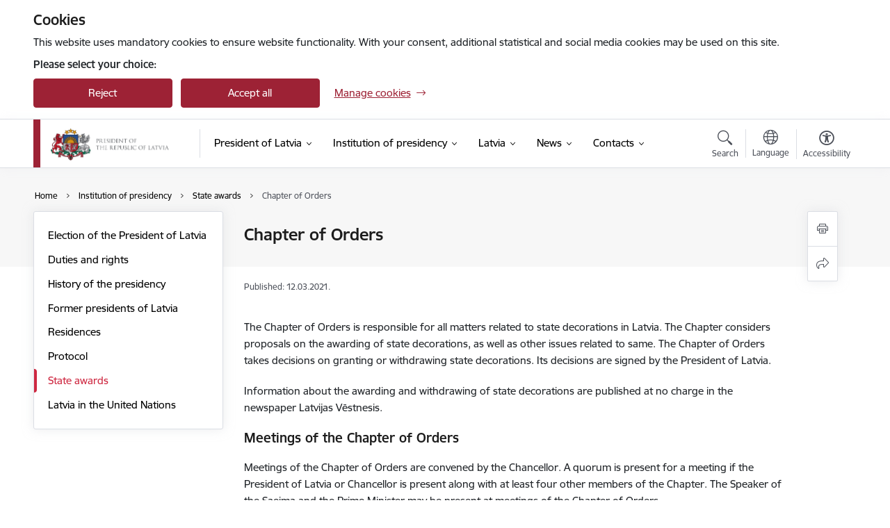

--- FILE ---
content_type: text/html; charset=UTF-8
request_url: https://www.president.lv/en/chapter-orders
body_size: 26264
content:
<!DOCTYPE html>
<html lang="en" dir="ltr" prefix="og: https://ogp.me/ns#" class="hidden">
  <head>
    <meta charset="utf-8" />
<script>window.dataLayer = window.dataLayer || [];function gtag(){dataLayer.push(arguments)};gtag("js", new Date());gtag("set", "developer_id.dMDhkMT", true);gtag("config", "G-EKTSRBZ2D6", {"groups":"default","page_placeholder":"PLACEHOLDER_page_location","allow_ad_personalization_signals":false});</script>
<meta name="description" content="Ordeņu kapituls pārzina valsts apbalvojumu lietas. Ordeņu kapituls izskata iesniegtos ierosinājumus par apbalvošanu ar valsts apbalvojumiem un citus ar valsts apbalvojumiem saistītus jautājumus. Ordeņu kapituls pieņem lēmumu par personas" />
<link rel="canonical" href="https://www.president.lv/en/chapter-orders" />
<meta property="og:type" content="website" />
<meta property="og:url" content="https://www.president.lv/en/chapter-orders" />
<meta property="og:title" content="Chapter of Orders" />
<meta property="og:description" content="Ordeņu kapituls pārzina valsts apbalvojumu lietas. Ordeņu kapituls izskata iesniegtos ierosinājumus par apbalvošanu ar valsts apbalvojumiem un citus ar valsts apbalvojumiem saistītus jautājumus. Ordeņu kapituls pieņem lēmumu par personas" />
<meta name="twitter:card" content="summary_large_image" />
<meta name="twitter:description" content="Ordeņu kapituls pārzina valsts apbalvojumu lietas. Ordeņu kapituls izskata iesniegtos ierosinājumus par apbalvošanu ar valsts apbalvojumiem un citus ar valsts apbalvojumiem saistītus jautājumus. Ordeņu kapituls pieņem lēmumu par personas" />
<meta name="twitter:title" content="Chapter of Orders" />
<meta name="MobileOptimized" content="width" />
<meta name="HandheldFriendly" content="true" />
<meta name="viewport" content="width=device-width, initial-scale=1.0, minimum-scale=1.0" />
<link rel="preload" href="https://www.president.lv/themes/custom/ministry/assets/fonts/webfonts/356EBC_27_0.woff2" as="font" crossorigin="" />
<link rel="preload" href="https://www.president.lv/themes/custom/ministry/assets/fonts/webfonts/356EBC_2B_0.woff2" as="font" crossorigin="" />
<link rel="preload" href="https://www.president.lv/themes/custom/ministry/assets/fonts/webfonts/356EBC_29_0.woff2" as="font" crossorigin="" />
<style>:root {--brand-color: #9D2235;--brand-color01: #CE2841;--logo-color: #9D2235;}</style>
<style>#sliding-popup.sliding-popup-top { position: fixed; }</style>
<style>.footer_bg_img { background-image: url(https://www.president.lv/sites/president/files/styles/front_bg/public/gallery_images/karogs_torni_20200501l-1-of-2.jpg?itok=dM05CJAA); }</style>
<link rel="icon" href="/sites/president/files/president_fav.png" type="image/png" />
<link rel="alternate" hreflang="en" href="https://www.president.lv/en/chapter-orders" />
<link rel="alternate" hreflang="lv" href="https://www.president.lv/lv/ordenu-kapituls" />
<script src="/sites/president/files/eu_cookie_compliance/eu_cookie_compliance.script.js?t8vfqx" defer></script>
<script>window.a2a_config=window.a2a_config||{};a2a_config.callbacks=[];a2a_config.overlays=[];a2a_config.templates={};</script>

    <title>Chapter of Orders | Valsts prezidenta kanceleja</title>
    <link rel="stylesheet" media="all" href="/sites/president/files/css/css_9ESh-LVu1t6kub25vbPzhiMP64QsIgvqpa0J2kbtTvE.css" />
<link rel="stylesheet" media="all" href="/sites/president/files/css/css_9Q0cNVRtu1D_7_--9OQG3letlqPsE5Lrxj2rne3YUwY.css" />

    
  </head>
          
      <body data-theme="ministru_kabinets" class="node-22 node-type--basic-page theme-municipality fill-branding-bg type-basic_page role--anonymous with-subnav no-sidebar">
    <div id="skip">
      <a href="#content-area" class="visually-hidden focusable skip-link jump-to-main-navigation">
        Skip to page content
      </a>
    </div>
    
      <div class="dialog-off-canvas-main-canvas" data-off-canvas-main-canvas>
    <div class="spinner-border spinner-border-sm ajax-loader hide"></div>


  <!-- ___ MAIN CONTENT GRID LOGIC  -->
                
  
<!-- ___ /MAIN CONTENT GRID LOGIC  -->

<div class="layout-container">

  <!-- ______________________ HEADER _______________________ -->
  <div class="header-wrapper">
  <div id="cookie-element-wrap"></div>
      <header id="header">
      <div class="container">
        <div id="header-region">
            <div id="block-ministry-branding" class="block-system block-ministry-branding">
  
    
                <a href="/en" title="Valsts prezidenta kanceleja" rel="home" class="site-logo logo-default" tabindex="0">
      <img src="/sites/president/files/logo_h_en_1_0.png" alt="Valsts prezidenta kanceleja" />
    </a>
  
              <a href="/en" title="Valsts prezidenta kanceleja" rel="home" class="site-logo logo-white" tabindex="0">
      <img src="/sites/president/files/logo_en_h_b_1_0.png" alt="Valsts prezidenta kanceleja" />
    </a>
  
              <a href="/en" title="Valsts prezidenta kanceleja" rel="home" class="site-logo logo-black" tabindex="0">
      <img src="/sites/president/files/logo_en_h_y_0.png" alt="Valsts prezidenta kanceleja" />
    </a>
  
              <a href="/en" title="Valsts prezidenta kanceleja" rel="home" class="site-logo logo-yellow" tabindex="0">
      <img src="/sites/president/files/logo_en_h_by_0.png" alt="Valsts prezidenta kanceleja" />
    </a>
  
</div>
<div id="block-menucustomblock" class="settings-tray-editable block-menu-custom block-menucustomblock" data-drupal-settingstray="editable">
  
    
      


<nav class="navbar navbar-expand-xl" aria-label="Main navigation">
  <button class="navbar-toggler" type="button" data-toggle="collapse" data-target="#mobileMenuElement" aria-controls="mobileMenuElement" aria-expanded="false" aria-label="Toggle navigation">
    <span class="fal icon-bars"></span>
    <span class="menu-mobile-text d-none d-sm-block d-md-none d-flex justify-content-center flex-column">
        Menu
    </span>
  </button>

    <div class="menu-mobile-tab">
    <span class="fal icon-bars"></span>
    <span class="navbar-toggler-text">Menu</span>
  </div>

  <div class="collapse navbar-collapse" id="mobileMenuElement">
    <div id="menu-tree-main">

      <div id="menu-tree-mobile">
        <div id="menu-header">
          <div class="close-menu rounded-circle" data-toggle="collapse" data-target="#mobileMenuElement" aria-controls="mobileMenuElement" aria-expanded="false" aria-label="Toggle navigation">
            <span class="icon-times"></span>
          </div>
        </div>

        <div class="menu-mobile-current-title">
          <div class="menu-title"></div>
          <div class="back-menu">
            <div class="back-icon icon-level-back"></div>
            <div class="back-text">Back</div>
          </div>
          <div class="history-tree">
          </div>
        </div>

        <ul class="main-nav">
        </ul>

        <div class="placeholder-user-tools-language"></div>
        <div class="placeholder-user-tools-settings"></div>

        <ul id="nav-initial">
                      <li class=" has-children nav-item">
                              <a href="/en/president-latvia-edgars-rinkevics"   data-uuid="64ad4195-53d7-48ce-8ebc-6acfddf51f44" class="nav-link">
                  President of Latvia
                                  </a>
                <ul class="child-nav" data-uuid="64ad4195-53d7-48ce-8ebc-6acfddf51f44">
                                            <li data-uuid="68282d17-51d1-4e86-9a4d-ef020e243390" class="nav-item mobile-without-children">
      <a href="/en/speeches-president-latvia"   class="nav-link">
      Speeches by the President of Latvia
            </a>
    </li>
  
                                            <li data-uuid="9fbcdc29-50d9-47a8-8a1a-359d9d5e84c4" class="nav-item mobile-without-children">
      <a href="/en/advisers-president-0"   class="nav-link">
      Advisers to the President
            </a>
    </li>
  
                                            <li data-uuid="f367b0a4-dd11-4849-90a3-dcebf221de47" class="nav-item mobile-without-children">
      <a href="/en/national-security"   class="nav-link">
      National Security
            </a>
    </li>
  
                                            <li data-uuid="189277ff-78fc-4777-a373-2986299740be" class="nav-item mobile-without-children">
      <a href="/en/clemency"   class="nav-link">
      Clemency
            </a>
    </li>
  
                                            <li data-uuid="9ad97703-0d65-4cc2-89c6-b8be8a308494" class="nav-item mobile-without-children">
      <a href="/en/commissions"   class="nav-link">
      Commissions
            </a>
    </li>
  
                                  </ul>
                          </li>
                      <li class="active-trail has-children nav-item">
                              <a href="/en/institution-presidency"   data-uuid="fdd708e3-9af2-4e7c-a700-4d8c188c861f" class="nav-link">
                  Institution of presidency
                                  </a>
                <ul class="child-nav" data-uuid="fdd708e3-9af2-4e7c-a700-4d8c188c861f">
                                            <li data-uuid="92c0d6a5-7a6b-4f0a-a5d5-be5cbe37c314" class="nav-item mobile-without-children">
      <a href="/en/election-president-latvia"   class="nav-link">
      Election of the President of Latvia
            </a>
    </li>
  
                                            <li data-uuid="ae46b6b3-46d1-42f9-987b-5c2efbbd4d2f" class="nav-item mobile-without-children">
      <a href="/en/duties-powers-and-rights-president-latvia"   class="nav-link">
      Duties and rights
            </a>
    </li>
  
                                            <li data-uuid="d13a0aff-2b31-49d0-8b34-502ec53dd5cf" class="nav-item mobile-without-children">
      <a href="/en/history-presidency"   class="nav-link">
      History of the presidency
            </a>
    </li>
  
                                            <li data-parent-uuid="3d8dbb8b-c0f8-4e12-b110-7500b83f7f1c" class="has-children nav-item">
      <a href="/en/former-presidents-latvia"   data-uuid="3d8dbb8b-c0f8-4e12-b110-7500b83f7f1c" class="nav-link">
        Former presidents of Latvia
              </a>
      <ul class="child-nav" data-uuid="3d8dbb8b-c0f8-4e12-b110-7500b83f7f1c">
                        <li data-uuid="a1957596-62b4-4eea-81e9-1016ae3f5eae" class="nav-item mobile-without-children">
      <a href="/en/egils-levits"   class="nav-link">
      Egils Levits
            </a>
    </li>
  
                        <li data-parent-uuid="0825fad6-4028-434e-8b5a-721d5e416bb2" class="has-children nav-item">
      <a href="/en/raimonds-vejonis"   data-uuid="0825fad6-4028-434e-8b5a-721d5e416bb2" class="nav-link">
        Raimonds Vējonis
              </a>
      <ul class="child-nav" data-uuid="0825fad6-4028-434e-8b5a-721d5e416bb2">
                        <li data-uuid="4facc671-df82-4b26-b796-4edb50c711e2" class="nav-item mobile-without-children">
      <a href="/en/biography-0"   class="nav-link">
      Biography
            </a>
    </li>
  
                        <li data-uuid="5e7e0fef-7a1b-40fa-8b2f-c82e8c77088e" class="nav-item mobile-without-children">
      <a href="/en/laws-returned-saeima-reconsideration"   class="nav-link">
      The Laws returned to the Saeima for reconsideration
            </a>
    </li>
  
                        <li data-uuid="367cea28-ac63-4610-bd06-816f5ecff4be" class="nav-item mobile-without-children">
      <a href="/en/legislative-initiatives-president-latvia"   class="nav-link">
      Legislative Initiatives from the President of Latvia
            </a>
    </li>
  
                        <li data-uuid="cefc6774-a1f9-4e4f-8eae-956e94ba4e4f" class="nav-item mobile-without-children">
      <a href="/en/letters-president-latvia-regarding-significant-legislative-issues"   class="nav-link">
      The letters of the President of Latvia regarding significant legislative issues
            </a>
    </li>
  
                        <li data-uuid="fa1b4ceb-ca24-474d-b7ff-b01b87e064c7" class="nav-item mobile-without-children">
      <a href="/en/certificate-merit-president-latvia"   class="nav-link">
      Certificate of Merit of the President of Latvia
            </a>
    </li>
  
                        <li data-uuid="1a38e106-2d91-4fc4-b151-82ac2d46fe13" class="nav-item mobile-without-children">
      <a href="/en/mrs-iveta-vejone"   class="nav-link">
      Mrs Iveta Vējone
            </a>
    </li>
  
              </ul>
    </li>
  
                        <li data-parent-uuid="7a1a8720-9fc0-457b-8dd9-4f722be5ccb1" class="has-children nav-item">
      <a href="/en/andris-berzins"   data-uuid="7a1a8720-9fc0-457b-8dd9-4f722be5ccb1" class="nav-link">
        Andris Bērziņš
              </a>
      <ul class="child-nav" data-uuid="7a1a8720-9fc0-457b-8dd9-4f722be5ccb1">
                        <li data-uuid="90bcded4-0255-4c5b-b165-32558dbbd818" class="nav-item mobile-without-children">
      <a href="/en/curriculum-vitae"   class="nav-link">
      Curriculum vitae
            </a>
    </li>
  
              </ul>
    </li>
  
                        <li data-parent-uuid="ccb626a9-2e15-4120-a6cd-f5cda4e3cc9f" class="has-children nav-item">
      <a href="/en/valdis-zatlers"   data-uuid="ccb626a9-2e15-4120-a6cd-f5cda4e3cc9f" class="nav-link">
        Valdis Zatlers
              </a>
      <ul class="child-nav" data-uuid="ccb626a9-2e15-4120-a6cd-f5cda4e3cc9f">
                        <li data-uuid="d8b1f2e1-f6d3-44dd-a8d6-740eca975f6a" class="nav-item mobile-without-children">
      <a href="/en/biography"   class="nav-link">
      Biography
            </a>
    </li>
  
              </ul>
    </li>
  
                        <li data-uuid="d8d103fb-376b-42fd-a092-ef414c74289d" class="nav-item mobile-without-children">
      <a href="/en/vaira-vike-freiberga"   class="nav-link">
      Vaira Vīķe-Freiberga
            </a>
    </li>
  
                        <li data-uuid="60ae13ae-3faa-4d32-9e99-e197c0e77afd" class="nav-item mobile-without-children">
      <a href="/en/guntis-ulmanis"   class="nav-link">
      Guntis Ulmanis
            </a>
    </li>
  
                        <li data-uuid="10f92d98-6c46-4336-8009-af501014120e" class="nav-item mobile-without-children">
      <a href="/en/jazeps-rancans-acting-president-latvia-1947-1969"   class="nav-link">
      Jāzeps Rancāns, acting President of Latvia (1947–1969)
            </a>
    </li>
  
                        <li data-uuid="0dc1dbef-897b-4e53-94e4-2edf6267482c" class="nav-item mobile-without-children">
      <a href="/en/pauls-kalnins-acting-president-latvia-1944-1945"   class="nav-link">
      Pauls Kalniņš, acting President of Latvia (1944–1945)
            </a>
    </li>
  
                        <li data-uuid="a156cb7c-b0dc-4ad5-8b14-3db4e346ebe7" class="nav-item mobile-without-children">
      <a href="/en/karlis-ulmanis"   class="nav-link">
      Kārlis Ulmanis
            </a>
    </li>
  
                        <li data-uuid="7a05dd38-ded2-44a3-8d1b-12f84b8374ad" class="nav-item mobile-without-children">
      <a href="/en/alberts-kviesis"   class="nav-link">
      Alberts Kviesis
            </a>
    </li>
  
                        <li data-uuid="71a76d56-2b0c-471f-9e64-d846065c4fc9" class="nav-item mobile-without-children">
      <a href="/en/gustavs-zemgals"   class="nav-link">
      Gustavs Zemgals
            </a>
    </li>
  
                        <li data-uuid="26f75a17-85c4-4fee-8fa2-395b700f14c8" class="nav-item mobile-without-children">
      <a href="/en/janis-cakste"   class="nav-link">
      Jānis Čakste
            </a>
    </li>
  
              </ul>
    </li>
  
                                            <li data-uuid="97744bbd-f3ee-413d-81ed-1352dc6e1866" class="nav-item mobile-without-children">
      <a href="/en/residences"   class="nav-link">
      Residences
            </a>
    </li>
  
                                            <li data-uuid="6e8c2470-63a6-4c29-807a-d400f3f18273" class="nav-item mobile-without-children">
      <a href="/en/protocol"   class="nav-link">
      Protocol
            </a>
    </li>
  
                                            <li data-parent-uuid="53a7b7d9-7eaf-4930-b454-d500b63913d8" class="has-children nav-item">
      <a href="/en/state-awards"   data-uuid="53a7b7d9-7eaf-4930-b454-d500b63913d8" class="nav-link">
        State awards
              </a>
      <ul class="child-nav" data-uuid="53a7b7d9-7eaf-4930-b454-d500b63913d8">
                        <li data-uuid="c49b95a2-e6e9-4014-8cc7-7ecb0c72f95c" class="nav-item mobile-without-children">
      <a href="/en/order-three-stars"   class="nav-link">
      The Order of the Three Stars
            </a>
    </li>
  
                        <li data-uuid="da7779a7-f7dc-42db-a19c-0374c41700df" class="nav-item mobile-without-children">
      <a href="/en/order-viesturs"   class="nav-link">
      The Order of Viesturs
            </a>
    </li>
  
                        <li data-uuid="8bd6ad07-23ab-4617-a3af-ad3ba1dd6714" class="nav-item mobile-without-children">
      <a href="/en/cross-recognition"   class="nav-link">
      The Cross of Recognition
            </a>
    </li>
  
                        <li data-uuid="8d314936-12f7-45b8-bfe6-fd51341a74e7" class="nav-item mobile-without-children">
      <a href="/en/order-lacplesis"   class="nav-link">
      The Order of Lāčplēsis
            </a>
    </li>
  
                        <li data-uuid="b19e30f2-d20d-4856-bc32-20f370f437dd" class="nav-item mobile-without-children">
      <a href="/en/nominating-and-bestowing-state-decorations"   class="nav-link">
      Nominating for and bestowing state decorations
            </a>
    </li>
  
                        <li data-uuid="4ab94551-3e96-49bf-9c69-479686edf1a7" class="nav-item mobile-without-children">
      <a href="/en/chapter-orders"   class="nav-link">
      Chapter of Orders
            </a>
    </li>
  
              </ul>
    </li>
  
                                            <li data-uuid="77e9403e-3efd-4882-a689-8d6d6f065af5" class="nav-item mobile-without-children">
      <a href="/en/latvia-united-nations"   class="nav-link">
      Latvia in the United Nations
            </a>
    </li>
  
                                  </ul>
                          </li>
                      <li class=" has-children nav-item">
                              <a href="/en/latvia"   data-uuid="8bc1e5c8-4e9b-443f-938a-dea9ce6bc1d7" class="nav-link">
                  Latvia
                                  </a>
                <ul class="child-nav" data-uuid="8bc1e5c8-4e9b-443f-938a-dea9ce6bc1d7">
                                            <li data-uuid="74cd706c-a62d-403f-a292-fd2940d32bda" class="nav-item mobile-without-children">
      <a href="/en/national-symbols"   class="nav-link">
      National symbols
            </a>
    </li>
  
                                            <li data-uuid="1e9c3d45-39e7-45be-afd6-b0defe5e5ac7" class="nav-item mobile-without-children">
      <a href="/en/constitution-republic-latvia"   class="nav-link">
      The Constitution of the Republic of Latvia
            </a>
    </li>
  
                                            <li data-uuid="df54bac4-0ffe-46d4-b35b-7e998b9d0d8d" class="nav-item mobile-without-children">
      <a href="/en/history"   class="nav-link">
      History
            </a>
    </li>
  
                                            <li data-uuid="8e92c4d5-8bb6-4194-8e21-c4f975123a49" class="nav-item mobile-without-children">
      <a href="https://www.latvia.eu/"  data-external-link="TRUE" class="nav-link">
      Get to know Latvia!
            </a>
    </li>
  
                                  </ul>
                          </li>
                      <li class=" has-children nav-item">
                              <a href="/en/articles"   data-uuid="63d3fdbc-8a96-4590-a8f8-2b93042b6acd" class="nav-link">
                  News
                                  </a>
                <ul class="child-nav" data-uuid="63d3fdbc-8a96-4590-a8f8-2b93042b6acd">
                                            <li data-uuid="fbfa0c0c-5bf0-47be-99a6-5b64b367f49e" class="nav-item mobile-without-children">
      <a href="/en/articles"   class="nav-link">
      News
            </a>
    </li>
  
                                            <li data-uuid="99de55d8-703f-48b3-8b83-85dc4e449998" class="nav-item mobile-without-children">
      <a href="/en/events"   class="nav-link">
      Agenda
            </a>
    </li>
  
                                            <li data-parent-uuid="794604d3-b673-4114-bcaa-462850b9b6dc" class="has-children nav-item">
      <a href="/en/photo-and-video"   data-uuid="794604d3-b673-4114-bcaa-462850b9b6dc" class="nav-link">
        Photo and video
              </a>
      <ul class="child-nav" data-uuid="794604d3-b673-4114-bcaa-462850b9b6dc">
                        <li data-uuid="689ebe1b-e9b6-480e-9c46-6833951926b0" class="nav-item mobile-without-children">
      <a href="https://www.flickr.com/photos/valstsprezidents/albums"  data-external-link="TRUE" class="nav-link">
      Photo gallery
            </a>
    </li>
  
                        <li data-uuid="8ffcdd60-cbd9-4246-94d0-f32346f24e1b" class="nav-item mobile-without-children">
      <a href="https://www.youtube.com/channel/UChG7C8090M0h6eCU8TM-vGQ/videos?view_as=subscriber"  data-external-link="TRUE" class="nav-link">
      Video gallery
            </a>
    </li>
  
                        <li data-uuid="bc9948e2-be19-4ad3-9f9a-3cf7c0e8e693" class="nav-item mobile-without-children">
      <a href="/en/galleries"   class="nav-link">
      Photo archive (2001–2019)
            </a>
    </li>
  
              </ul>
    </li>
  
                                  </ul>
                          </li>
                      <li class=" has-children nav-item">
                              <a href="/en"   data-uuid="c294c24c-b8ff-4b34-83f3-a89c0957ce94" class="nav-link">
                  Contacts
                                  </a>
                <ul class="child-nav" data-uuid="c294c24c-b8ff-4b34-83f3-a89c0957ce94">
                                            <li data-uuid="01cb68c9-4c5e-48ca-b891-b4a7b130f043" class="nav-item mobile-without-children">
      <a href="/en/chancery-president-latvia"   class="nav-link">
      Office contacts
            </a>
    </li>
  
                                            <li data-uuid="8ed7b09f-280d-4178-8efa-d89deeee1c15" class="nav-item mobile-without-children">
      <a href="/en/administration"   class="nav-link">
      Administration
            </a>
    </li>
  
                                            <li data-parent-uuid="0820dea9-acf6-431f-bbb0-dd4582a7327a" class="has-children nav-item">
      <a href="/en/employees"   data-uuid="0820dea9-acf6-431f-bbb0-dd4582a7327a" class="nav-link">
        Staff contacts
              </a>
      <ul class="child-nav" data-uuid="0820dea9-acf6-431f-bbb0-dd4582a7327a">
                        <li data-uuid="b4d727be-cbf7-4b69-9ac6-0330eeea91ad" class="nav-item mobile-without-children">
      <a href="/en/advisers-president"   class="nav-link">
      Advisers to the President
            </a>
    </li>
  
              </ul>
    </li>
  
                                            <li data-uuid="ec7c4b30-298a-41ae-b776-61ca8729f942" class="nav-item mobile-without-children">
      <a href="/en/riga-castle-media-rules"   class="nav-link">
      Riga Castle media rules
            </a>
    </li>
  
                                            <li data-uuid="a7da3266-1d06-4b0f-a57e-e5acc1c6dcb7" class="nav-item mobile-without-children">
      <a href="/en/visit-riga-castle-0"   class="nav-link">
      Visit Riga Castle!
            </a>
    </li>
  
                                            <li data-uuid="70e0b5a8-8e99-4a10-b026-4a6f34ecd70c" class="nav-item mobile-without-children">
      <a href="https://rigas-pils-virtuala-ture.president.lv/en/"  data-external-link="TRUE" class="nav-link">
      Riga Castle virtual tour
            </a>
    </li>
  
                                            <li data-uuid="d9b276c0-5ec4-494a-b66e-f9355af64551" class="nav-item mobile-without-children">
      <a href="/en/whistleblowing"   class="nav-link">
      Whistleblowing
            </a>
    </li>
  
                                  </ul>
                          </li>
                  </ul>

      </div>

      <div id="menu-footer">
        <div class="close-menu-bottom rounded-circle" data-toggle="collapse" data-target="#mobileMenuElement" aria-controls="mobileMenuElement" aria-expanded="false" aria-label="Toggle navigation">
          <span class="icon-times"></span>
        </div>
      </div>

      <div id="menu-tree-full" class="level-0">
        <ul class="main-nav">
                                              <li class=" has-children nav-item" data-menu-link="64ad4195-53d7-48ce-8ebc-6acfddf51f44">
            <a href="/en/president-latvia-edgars-rinkevics"  data-uuid="64ad4195-53d7-48ce-8ebc-6acfddf51f44"  class="nav-link">
              <span class="item-title" >President of Latvia</span>
              <span class="item-desc">Edgars Rinkēvičs became the President of Latvia on 8 July 2023. This section contains information about President Rinkēvičs’ biography, speech archive, activities and advisers.</span>
            </a>
                                                <ul class="child-nav" data-uuid="64ad4195-53d7-48ce-8ebc-6acfddf51f44">
                                                          <li data-parent-uuid="68282d17-51d1-4e86-9a4d-ef020e243390" class=" nav-item">
          <a href="/en/speeches-president-latvia"   data-uuid="68282d17-51d1-4e86-9a4d-ef020e243390" class="nav-link">
              <span class="item-title" >Speeches by the President of Latvia</span>
              <span class="item-desc">This section contains the speech archive.</span>
          </a>
          <ul class="child-nav" data-uuid="68282d17-51d1-4e86-9a4d-ef020e243390">
                      </ul>
      </li>
      
                                                          <li data-parent-uuid="9fbcdc29-50d9-47a8-8a1a-359d9d5e84c4" class=" nav-item">
          <a href="/en/advisers-president-0"   data-uuid="9fbcdc29-50d9-47a8-8a1a-359d9d5e84c4" class="nav-link">
              <span class="item-title" >Advisers to the President</span>
              <span class="item-desc">This section contains information about the advisers to the President of Latvia.</span>
          </a>
          <ul class="child-nav" data-uuid="9fbcdc29-50d9-47a8-8a1a-359d9d5e84c4">
                      </ul>
      </li>
      
                                                          <li data-parent-uuid="f367b0a4-dd11-4849-90a3-dcebf221de47" class=" nav-item">
          <a href="/en/national-security"   data-uuid="f367b0a4-dd11-4849-90a3-dcebf221de47" class="nav-link">
              <span class="item-title" >National Security</span>
              <span class="item-desc">Information about Council of National Security chaired by the President of Latvia and national security initiatives proposed by him. According to Satversme (Constitution of the Republic of Latvia) President is also the Commander-in-Chief of the armed forces.</span>
          </a>
          <ul class="child-nav" data-uuid="f367b0a4-dd11-4849-90a3-dcebf221de47">
                      </ul>
      </li>
      
                                                          <li data-parent-uuid="189277ff-78fc-4777-a373-2986299740be" class=" nav-item">
          <a href="/en/clemency"   data-uuid="189277ff-78fc-4777-a373-2986299740be" class="nav-link">
              <span class="item-title" >Clemency</span>
              <span class="item-desc">Information about clemency procedures. Pardoning of convicted persons is part of the presidential mandate stipulated in Section 45 of Satversme.</span>
          </a>
          <ul class="child-nav" data-uuid="189277ff-78fc-4777-a373-2986299740be">
                      </ul>
      </li>
      
                                                          <li data-parent-uuid="9ad97703-0d65-4cc2-89c6-b8be8a308494" class=" nav-item">
          <a href="/en/commissions"   data-uuid="9ad97703-0d65-4cc2-89c6-b8be8a308494" class="nav-link">
              <span class="item-title" >Commissions</span>
              <span class="item-desc">President may create commissions, councils, and invite experts of specific fields to join them, to achieve the presidency goals or attract attention to particular issues. Some committees and councils are established by law. This section contains information about State Competitiveness Council and State Heraldry Commission.</span>
          </a>
          <ul class="child-nav" data-uuid="9ad97703-0d65-4cc2-89c6-b8be8a308494">
                      </ul>
      </li>
      
                                      </ul>
                                          </li>
                                              <li class="active-trail has-children nav-item" data-menu-link="fdd708e3-9af2-4e7c-a700-4d8c188c861f">
            <a href="/en/institution-presidency"  data-uuid="fdd708e3-9af2-4e7c-a700-4d8c188c861f"  class="nav-link">
              <span class="item-title" >Institution of presidency</span>
              <span class="item-desc">Information about the presidency as an institution: election procedures, rights and obligations, history of presidency, information about former presidents and residences, protocol and the highest state honours.</span>
            </a>
                                                <ul class="child-nav" data-uuid="fdd708e3-9af2-4e7c-a700-4d8c188c861f">
                                                          <li data-parent-uuid="92c0d6a5-7a6b-4f0a-a5d5-be5cbe37c314" class=" nav-item">
          <a href="/en/election-president-latvia"   data-uuid="92c0d6a5-7a6b-4f0a-a5d5-be5cbe37c314" class="nav-link">
              <span class="item-title" >Election of the President of Latvia</span>
              <span class="item-desc">Information about the election procedure of the President of Latvia.</span>
          </a>
          <ul class="child-nav" data-uuid="92c0d6a5-7a6b-4f0a-a5d5-be5cbe37c314">
                      </ul>
      </li>
      
                                                          <li data-parent-uuid="ae46b6b3-46d1-42f9-987b-5c2efbbd4d2f" class=" nav-item">
          <a href="/en/duties-powers-and-rights-president-latvia"   data-uuid="ae46b6b3-46d1-42f9-987b-5c2efbbd4d2f" class="nav-link">
              <span class="item-title" >Duties and rights</span>
              <span class="item-desc">Information about duties, powers and rights of the President of Latvia.</span>
          </a>
          <ul class="child-nav" data-uuid="ae46b6b3-46d1-42f9-987b-5c2efbbd4d2f">
                      </ul>
      </li>
      
                                                          <li data-parent-uuid="d13a0aff-2b31-49d0-8b34-502ec53dd5cf" class=" nav-item">
          <a href="/en/history-presidency"   data-uuid="d13a0aff-2b31-49d0-8b34-502ec53dd5cf" class="nav-link">
              <span class="item-title" >History of the presidency</span>
              <span class="item-desc">Information about the history of the Institution of the President of Latvia.</span>
          </a>
          <ul class="child-nav" data-uuid="d13a0aff-2b31-49d0-8b34-502ec53dd5cf">
                      </ul>
      </li>
      
                                                          <li data-parent-uuid="3d8dbb8b-c0f8-4e12-b110-7500b83f7f1c" class="has-children nav-item">
          <a href="/en/former-presidents-latvia"   data-uuid="3d8dbb8b-c0f8-4e12-b110-7500b83f7f1c" class="nav-link">
              <span class="item-title" >Former presidents of Latvia</span>
              <span class="item-desc">Information about the former presidents of Latvia, 1922–2019</span>
          </a>
          <ul class="child-nav" data-uuid="3d8dbb8b-c0f8-4e12-b110-7500b83f7f1c">
                                          <li data-parent-uuid="a1957596-62b4-4eea-81e9-1016ae3f5eae" class=" nav-item">
          <a href="/en/egils-levits"   data-uuid="a1957596-62b4-4eea-81e9-1016ae3f5eae" class="nav-link">
              <span class="item-title" >Egils Levits</span>
              <span class="item-desc">Information about the former President of Latvia, Egils Levits, 2019–2023.</span>
          </a>
          <ul class="child-nav" data-uuid="a1957596-62b4-4eea-81e9-1016ae3f5eae">
                      </ul>
      </li>
      
                                          <li data-parent-uuid="0825fad6-4028-434e-8b5a-721d5e416bb2" class="has-children nav-item">
          <a href="/en/raimonds-vejonis"   data-uuid="0825fad6-4028-434e-8b5a-721d5e416bb2" class="nav-link">
              <span class="item-title" >Raimonds Vējonis</span>
              <span class="item-desc">Information about the former President of Latvia, Raimonds Vējonis, 2015–2019.</span>
          </a>
          <ul class="child-nav" data-uuid="0825fad6-4028-434e-8b5a-721d5e416bb2">
                                          <li class="nav-item nav-list-item">
          <a href="/en/biography-0"  class="nav-link">
              <span class="item-title" >Biography</span>
          </a>
      </li>
      
                                          <li class="nav-item nav-list-item">
          <a href="/en/laws-returned-saeima-reconsideration"  class="nav-link">
              <span class="item-title" >The Laws returned to the Saeima for reconsideration</span>
          </a>
      </li>
      
                                          <li class="nav-item nav-list-item">
          <a href="/en/legislative-initiatives-president-latvia"  class="nav-link">
              <span class="item-title" >Legislative Initiatives from the President of Latvia</span>
          </a>
      </li>
      
                                          <li class="nav-item nav-list-item">
          <a href="/en/letters-president-latvia-regarding-significant-legislative-issues"  class="nav-link">
              <span class="item-title" >The letters of the President of Latvia regarding significant legislative issues</span>
          </a>
      </li>
      
                                          <li class="nav-item nav-list-item">
          <a href="/en/certificate-merit-president-latvia"  class="nav-link">
              <span class="item-title" >Certificate of Merit of the President of Latvia</span>
          </a>
      </li>
      
                                          <li class="nav-item nav-list-item">
          <a href="/en/mrs-iveta-vejone"  class="nav-link">
              <span class="item-title" >Mrs Iveta Vējone</span>
          </a>
      </li>
      
                      </ul>
      </li>
      
                                          <li data-parent-uuid="7a1a8720-9fc0-457b-8dd9-4f722be5ccb1" class="has-children nav-item">
          <a href="/en/andris-berzins"   data-uuid="7a1a8720-9fc0-457b-8dd9-4f722be5ccb1" class="nav-link">
              <span class="item-title" >Andris Bērziņš</span>
              <span class="item-desc">Information about the former President of Latvia, Andris Bērziņš, 2011–2015.</span>
          </a>
          <ul class="child-nav" data-uuid="7a1a8720-9fc0-457b-8dd9-4f722be5ccb1">
                                          <li class="nav-item nav-list-item">
          <a href="/en/curriculum-vitae"  class="nav-link">
              <span class="item-title" >Curriculum vitae</span>
          </a>
      </li>
      
                      </ul>
      </li>
      
                                          <li data-parent-uuid="ccb626a9-2e15-4120-a6cd-f5cda4e3cc9f" class="has-children nav-item">
          <a href="/en/valdis-zatlers"   data-uuid="ccb626a9-2e15-4120-a6cd-f5cda4e3cc9f" class="nav-link">
              <span class="item-title" >Valdis Zatlers</span>
              <span class="item-desc">Information about the former President of Latvia, Valdis Zatlers, 2007–2011.</span>
          </a>
          <ul class="child-nav" data-uuid="ccb626a9-2e15-4120-a6cd-f5cda4e3cc9f">
                                          <li class="nav-item nav-list-item">
          <a href="/en/biography"  class="nav-link">
              <span class="item-title" >Biography</span>
          </a>
      </li>
      
                      </ul>
      </li>
      
                                          <li data-parent-uuid="d8d103fb-376b-42fd-a092-ef414c74289d" class=" nav-item">
          <a href="/en/vaira-vike-freiberga"   data-uuid="d8d103fb-376b-42fd-a092-ef414c74289d" class="nav-link">
              <span class="item-title" >Vaira Vīķe-Freiberga</span>
              <span class="item-desc">Information about the former President of Latvia, Vaira Vīķe-Freiberga, 1999–2007.</span>
          </a>
          <ul class="child-nav" data-uuid="d8d103fb-376b-42fd-a092-ef414c74289d">
                      </ul>
      </li>
      
                                          <li data-parent-uuid="60ae13ae-3faa-4d32-9e99-e197c0e77afd" class=" nav-item">
          <a href="/en/guntis-ulmanis"   data-uuid="60ae13ae-3faa-4d32-9e99-e197c0e77afd" class="nav-link">
              <span class="item-title" >Guntis Ulmanis</span>
              <span class="item-desc">Information about the former President of Latvia, Guntis Ulmanis, 1993–1999.</span>
          </a>
          <ul class="child-nav" data-uuid="60ae13ae-3faa-4d32-9e99-e197c0e77afd">
                      </ul>
      </li>
      
                                          <li data-parent-uuid="10f92d98-6c46-4336-8009-af501014120e" class=" nav-item">
          <a href="/en/jazeps-rancans-acting-president-latvia-1947-1969"   data-uuid="10f92d98-6c46-4336-8009-af501014120e" class="nav-link">
              <span class="item-title" >Jāzeps Rancāns, acting President of Latvia (1947–1969)</span>
              <span class="item-desc">Information about the Deputy Speaker of the Saeima and Acting President of Latvia Jāzeps Rancāns, 1947–1969.</span>
          </a>
          <ul class="child-nav" data-uuid="10f92d98-6c46-4336-8009-af501014120e">
                      </ul>
      </li>
      
                                          <li data-parent-uuid="0dc1dbef-897b-4e53-94e4-2edf6267482c" class=" nav-item">
          <a href="/en/pauls-kalnins-acting-president-latvia-1944-1945"   data-uuid="0dc1dbef-897b-4e53-94e4-2edf6267482c" class="nav-link">
              <span class="item-title" >Pauls Kalniņš, acting President of Latvia (1944–1945)</span>
              <span class="item-desc">Information about the Speaker of the Saeima and Acting President of Latvia Pauls Kalniņš, 1944–1945.</span>
          </a>
          <ul class="child-nav" data-uuid="0dc1dbef-897b-4e53-94e4-2edf6267482c">
                      </ul>
      </li>
      
                                          <li data-parent-uuid="a156cb7c-b0dc-4ad5-8b14-3db4e346ebe7" class=" nav-item">
          <a href="/en/karlis-ulmanis"   data-uuid="a156cb7c-b0dc-4ad5-8b14-3db4e346ebe7" class="nav-link">
              <span class="item-title" >Kārlis Ulmanis</span>
              <span class="item-desc">Information about the Prime Minister and Acting President of Latvia Kārlis Ulmanis, 1936–1940.</span>
          </a>
          <ul class="child-nav" data-uuid="a156cb7c-b0dc-4ad5-8b14-3db4e346ebe7">
                      </ul>
      </li>
      
                                          <li data-parent-uuid="7a05dd38-ded2-44a3-8d1b-12f84b8374ad" class=" nav-item">
          <a href="/en/alberts-kviesis"   data-uuid="7a05dd38-ded2-44a3-8d1b-12f84b8374ad" class="nav-link">
              <span class="item-title" >Alberts Kviesis</span>
              <span class="item-desc">Information about the former President of Latvia, Alberts Kviesis, 1930–1936.</span>
          </a>
          <ul class="child-nav" data-uuid="7a05dd38-ded2-44a3-8d1b-12f84b8374ad">
                      </ul>
      </li>
      
                                          <li data-parent-uuid="71a76d56-2b0c-471f-9e64-d846065c4fc9" class=" nav-item">
          <a href="/en/gustavs-zemgals"   data-uuid="71a76d56-2b0c-471f-9e64-d846065c4fc9" class="nav-link">
              <span class="item-title" >Gustavs Zemgals</span>
              <span class="item-desc">Information about the former President of Latvia, Gustavs Zemgals, 1927–1930.</span>
          </a>
          <ul class="child-nav" data-uuid="71a76d56-2b0c-471f-9e64-d846065c4fc9">
                      </ul>
      </li>
      
                                          <li data-parent-uuid="26f75a17-85c4-4fee-8fa2-395b700f14c8" class=" nav-item">
          <a href="/en/janis-cakste"   data-uuid="26f75a17-85c4-4fee-8fa2-395b700f14c8" class="nav-link">
              <span class="item-title" >Jānis Čakste</span>
              <span class="item-desc">Information about the first President of Latvia, Jānis Čakste, 1922–1927.</span>
          </a>
          <ul class="child-nav" data-uuid="26f75a17-85c4-4fee-8fa2-395b700f14c8">
                      </ul>
      </li>
      
                      </ul>
      </li>
      
                                                          <li data-parent-uuid="97744bbd-f3ee-413d-81ed-1352dc6e1866" class=" nav-item">
          <a href="/en/residences"   data-uuid="97744bbd-f3ee-413d-81ed-1352dc6e1866" class="nav-link">
              <span class="item-title" >Residences</span>
              <span class="item-desc">Information about the residences of the President of Latvia: Riga Castle and Jūrmala residence.</span>
          </a>
          <ul class="child-nav" data-uuid="97744bbd-f3ee-413d-81ed-1352dc6e1866">
                      </ul>
      </li>
      
                                                          <li data-parent-uuid="6e8c2470-63a6-4c29-807a-d400f3f18273" class=" nav-item">
          <a href="/en/protocol"   data-uuid="6e8c2470-63a6-4c29-807a-d400f3f18273" class="nav-link">
              <span class="item-title" >Protocol</span>
              <span class="item-desc">Protocol information: presidential protocol duties and other work details, proper ways to address the president of Latvia, use of presidential standard, protocol during visits, guidance on diplomatic gifts and dress code.</span>
          </a>
          <ul class="child-nav" data-uuid="6e8c2470-63a6-4c29-807a-d400f3f18273">
                      </ul>
      </li>
      
                                                          <li data-parent-uuid="53a7b7d9-7eaf-4930-b454-d500b63913d8" class="has-children nav-item">
          <a href="/en/state-awards"   data-uuid="53a7b7d9-7eaf-4930-b454-d500b63913d8" class="nav-link">
              <span class="item-title" >State awards</span>
              <span class="item-desc">Information about state honours: Order of the Three Stars, Order of Viesturs, Cross of Recognition, Order of Lāčplēsis, procedures for nominating and selecting recipients, how to wear the order, statistics and Chapter of Orders.</span>
          </a>
          <ul class="child-nav" data-uuid="53a7b7d9-7eaf-4930-b454-d500b63913d8">
                                          <li data-parent-uuid="c49b95a2-e6e9-4014-8cc7-7ecb0c72f95c" class=" nav-item">
          <a href="/en/order-three-stars"   data-uuid="c49b95a2-e6e9-4014-8cc7-7ecb0c72f95c" class="nav-link">
              <span class="item-title" >The Order of the Three Stars</span>
              <span class="item-desc">Information about the highest state award: Order of the Three Stars, established in 1924 to honour the founding of Latvian State, restored in 1994.</span>
          </a>
          <ul class="child-nav" data-uuid="c49b95a2-e6e9-4014-8cc7-7ecb0c72f95c">
                      </ul>
      </li>
      
                                          <li data-parent-uuid="da7779a7-f7dc-42db-a19c-0374c41700df" class=" nav-item">
          <a href="/en/order-viesturs"   data-uuid="da7779a7-f7dc-42db-a19c-0374c41700df" class="nav-link">
              <span class="item-title" >The Order of Viesturs</span>
              <span class="item-desc">Information about the state award: Order of Viesturs, established in 1938 to honour the historic sovereign power of Latvia, restored by State Decorations Law in 2004. </span>
          </a>
          <ul class="child-nav" data-uuid="da7779a7-f7dc-42db-a19c-0374c41700df">
                      </ul>
      </li>
      
                                          <li data-parent-uuid="8bd6ad07-23ab-4617-a3af-ad3ba1dd6714" class=" nav-item">
          <a href="/en/cross-recognition"   data-uuid="8bd6ad07-23ab-4617-a3af-ad3ba1dd6714" class="nav-link">
              <span class="item-title" >The Cross of Recognition</span>
              <span class="item-desc">Information about the state award: Cross of Recognition, established in 1710 in Liepāja, reinstated in the Republic of Latvia in 1938 in honour of the ‘golden age’ of the Duchy of Courland and Zemgale, restored by State Decorations Law in 2004.</span>
          </a>
          <ul class="child-nav" data-uuid="8bd6ad07-23ab-4617-a3af-ad3ba1dd6714">
                      </ul>
      </li>
      
                                          <li data-parent-uuid="8d314936-12f7-45b8-bfe6-fd51341a74e7" class=" nav-item">
          <a href="/en/order-lacplesis"   data-uuid="8d314936-12f7-45b8-bfe6-fd51341a74e7" class="nav-link">
              <span class="item-title" >The Order of Lāčplēsis</span>
              <span class="item-desc">Information about the state award: the Order of Lāčplēsis. The Lāčplēsis Order is a combat award presented between 1920 and 1928. Not used anymore.</span>
          </a>
          <ul class="child-nav" data-uuid="8d314936-12f7-45b8-bfe6-fd51341a74e7">
                      </ul>
      </li>
      
                                          <li data-parent-uuid="b19e30f2-d20d-4856-bc32-20f370f437dd" class=" nav-item">
          <a href="/en/nominating-and-bestowing-state-decorations"   data-uuid="b19e30f2-d20d-4856-bc32-20f370f437dd" class="nav-link">
              <span class="item-title" >Nominating for and bestowing state decorations</span>
              <span class="item-desc">Information about the nomination and award criteria.</span>
          </a>
          <ul class="child-nav" data-uuid="b19e30f2-d20d-4856-bc32-20f370f437dd">
                      </ul>
      </li>
      
                                          <li data-parent-uuid="4ab94551-3e96-49bf-9c69-479686edf1a7" class=" nav-item">
          <a href="/en/chapter-orders"   data-uuid="4ab94551-3e96-49bf-9c69-479686edf1a7" class="nav-link">
              <span class="item-title" >Chapter of Orders</span>
              <span class="item-desc">Information about the Chapter of Orders. Chapter of Orders decides the awards: reviews nominations for the sate award, handles other matters concerning the state honours, decides who will become a recipient of a state award and revokes/rescinds an award.</span>
          </a>
          <ul class="child-nav" data-uuid="4ab94551-3e96-49bf-9c69-479686edf1a7">
                      </ul>
      </li>
      
                      </ul>
      </li>
      
                                                          <li class="nav-item nav-list-item">
          <a href="/en/latvia-united-nations"  class="nav-link">
              <span class="item-title" >Latvia in the United Nations</span>
          </a>
      </li>
      
                                      </ul>
                                          </li>
                                              <li class=" has-children nav-item" data-menu-link="8bc1e5c8-4e9b-443f-938a-dea9ce6bc1d7">
            <a href="/en/latvia"  data-uuid="8bc1e5c8-4e9b-443f-938a-dea9ce6bc1d7"  class="nav-link">
              <span class="item-title" >Latvia</span>
              <span class="item-desc">Information about the Republic of Latvia: national symbols, constitution, history.</span>
            </a>
                                                <ul class="child-nav" data-uuid="8bc1e5c8-4e9b-443f-938a-dea9ce6bc1d7">
                                                          <li data-parent-uuid="74cd706c-a62d-403f-a292-fd2940d32bda" class=" nav-item">
          <a href="/en/national-symbols"   data-uuid="74cd706c-a62d-403f-a292-fd2940d32bda" class="nav-link">
              <span class="item-title" >National symbols</span>
              <span class="item-desc">Information about national symbols of Latvia: flag, coat of arms, anthem.</span>
          </a>
          <ul class="child-nav" data-uuid="74cd706c-a62d-403f-a292-fd2940d32bda">
                      </ul>
      </li>
      
                                                          <li data-parent-uuid="1e9c3d45-39e7-45be-afd6-b0defe5e5ac7" class=" nav-item">
          <a href="/en/constitution-republic-latvia"   data-uuid="1e9c3d45-39e7-45be-afd6-b0defe5e5ac7" class="nav-link">
              <span class="item-title" >The Constitution of the Republic of Latvia</span>
              <span class="item-desc">Information about Satversme – Constitution of the Republic of Latvia.</span>
          </a>
          <ul class="child-nav" data-uuid="1e9c3d45-39e7-45be-afd6-b0defe5e5ac7">
                      </ul>
      </li>
      
                                                          <li data-parent-uuid="df54bac4-0ffe-46d4-b35b-7e998b9d0d8d" class=" nav-item">
          <a href="/en/history"   data-uuid="df54bac4-0ffe-46d4-b35b-7e998b9d0d8d" class="nav-link">
              <span class="item-title" >History</span>
              <span class="item-desc">Information about most important dates in the history of Latvian State.</span>
          </a>
          <ul class="child-nav" data-uuid="df54bac4-0ffe-46d4-b35b-7e998b9d0d8d">
                      </ul>
      </li>
      
                                                          <li data-parent-uuid="8e92c4d5-8bb6-4194-8e21-c4f975123a49" class=" nav-item">
          <a href="https://www.latvia.eu/"  data-external="TRUE" data-uuid="8e92c4d5-8bb6-4194-8e21-c4f975123a49" class="nav-link">
              <span class="item-title" >Get to know Latvia!</span>
              <span class="item-desc">Information about Latvia: interesting facts, latest news, success stories on www.latvia.eu.</span>
          </a>
          <ul class="child-nav" data-uuid="8e92c4d5-8bb6-4194-8e21-c4f975123a49">
                      </ul>
      </li>
      
                                      </ul>
                                          </li>
                                              <li class=" has-children nav-item" data-menu-link="63d3fdbc-8a96-4590-a8f8-2b93042b6acd">
            <a href="/en/articles"  data-uuid="63d3fdbc-8a96-4590-a8f8-2b93042b6acd"  class="nav-link">
              <span class="item-title" >News</span>
              <span class="item-desc">Current activities of the President of Latvia and Presidential Chancery, agenda of the President.</span>
            </a>
                                                <ul class="child-nav" data-uuid="63d3fdbc-8a96-4590-a8f8-2b93042b6acd">
                                                          <li data-parent-uuid="fbfa0c0c-5bf0-47be-99a6-5b64b367f49e" class=" nav-item">
          <a href="/en/articles"   data-uuid="fbfa0c0c-5bf0-47be-99a6-5b64b367f49e" class="nav-link">
              <span class="item-title" >News</span>
              <span class="item-desc">News from the President of Latvia and the Presidential Chancery.</span>
          </a>
          <ul class="child-nav" data-uuid="fbfa0c0c-5bf0-47be-99a6-5b64b367f49e">
                      </ul>
      </li>
      
                                                          <li data-parent-uuid="99de55d8-703f-48b3-8b83-85dc4e449998" class=" nav-item">
          <a href="/en/events"   data-uuid="99de55d8-703f-48b3-8b83-85dc4e449998" class="nav-link">
              <span class="item-title" >Agenda</span>
              <span class="item-desc">Agenda of the President of Latvia.</span>
          </a>
          <ul class="child-nav" data-uuid="99de55d8-703f-48b3-8b83-85dc4e449998">
                      </ul>
      </li>
      
                                                          <li data-parent-uuid="794604d3-b673-4114-bcaa-462850b9b6dc" class="has-children nav-item">
          <a href="/en/photo-and-video"   data-uuid="794604d3-b673-4114-bcaa-462850b9b6dc" class="nav-link">
              <span class="item-title" >Photo and video</span>
              <span class="item-desc">Presidential photo and video gallery.</span>
          </a>
          <ul class="child-nav" data-uuid="794604d3-b673-4114-bcaa-462850b9b6dc">
                                          <li data-parent-uuid="689ebe1b-e9b6-480e-9c46-6833951926b0" class=" nav-item">
          <a href="https://www.flickr.com/photos/valstsprezidents/albums"  data-external="TRUE" data-uuid="689ebe1b-e9b6-480e-9c46-6833951926b0" class="nav-link">
              <span class="item-title" >Photo gallery</span>
              <span class="item-desc">President’s photos on Flickr.</span>
          </a>
          <ul class="child-nav" data-uuid="689ebe1b-e9b6-480e-9c46-6833951926b0">
                      </ul>
      </li>
      
                                          <li data-parent-uuid="8ffcdd60-cbd9-4246-94d0-f32346f24e1b" class=" nav-item">
          <a href="https://www.youtube.com/channel/UChG7C8090M0h6eCU8TM-vGQ/videos?view_as=subscriber"  data-external="TRUE" data-uuid="8ffcdd60-cbd9-4246-94d0-f32346f24e1b" class="nav-link">
              <span class="item-title" >Video gallery</span>
              <span class="item-desc">President’s videos on YouTube.</span>
          </a>
          <ul class="child-nav" data-uuid="8ffcdd60-cbd9-4246-94d0-f32346f24e1b">
                      </ul>
      </li>
      
                                          <li data-parent-uuid="bc9948e2-be19-4ad3-9f9a-3cf7c0e8e693" class=" nav-item">
          <a href="/en/galleries"   data-uuid="bc9948e2-be19-4ad3-9f9a-3cf7c0e8e693" class="nav-link">
              <span class="item-title" >Photo archive (2001–2019)</span>
              <span class="item-desc">Presidential photo archive, 24 October 2004–30 July 2019.</span>
          </a>
          <ul class="child-nav" data-uuid="bc9948e2-be19-4ad3-9f9a-3cf7c0e8e693">
                      </ul>
      </li>
      
                      </ul>
      </li>
      
                                      </ul>
                                          </li>
                                              <li class=" has-children nav-item" data-menu-link="c294c24c-b8ff-4b34-83f3-a89c0957ce94">
            <a href="/en"  data-uuid="c294c24c-b8ff-4b34-83f3-a89c0957ce94"  class="nav-link">
              <span class="item-title" >Contacts</span>
              <span class="item-desc"></span>
            </a>
                                                  <ul class="contacts-nav">
                    <li class="contacts-item institution_contacts">
                              <span class="item-title">
                   <a href="/en/chancery-president-latvia"  >Office contacts</a></span>

                
                <div class="contact-info">
                                    <span class="phone"><a href="tel:+371 67092106" aria-label="Phone number: +371 67092106">+371 67092106</a>
                          </span>
            
    
            <span class="email"><span class="spamspan"><span class="u">info</span> [at] <span class="d">president.lv</span></span></span>
    
            <span class="location"><a href="/en" data-latitude="506150" data-longitude="311931" class="geo-location-url" target="_blank">Pils laukums 3, Rīga, LV-1900</a></span>
    
        <div class="e-address-small d-flex">
        <a href="https://latvija.gov.lv/KDV/Write/NewMessage?address=_DEFAULT@90000038578"
           data-external-link="TRUE"
           target="_blank"
           aria-describedby="tooltip-eaddress-httpslatvijagovlvkdvwritenewmessageaddress-default90000038578">
            E-address
        </a>
                                            

<div class="c_tooltip ">
  <a
    href="#"
    aria-label="More information"
    class="c_tooltip-btn icon-information"
    aria-describedby="tooltip-eaddress-httpslatvijagovlvkdvwritenewmessageaddress-default90000038578"
    aria-expanded="false"
  >
      </a>
  <div
    class="c_tooltip-text "
    id="tooltip-eaddress-httpslatvijagovlvkdvwritenewmessageaddress-default90000038578"
    role="tooltip"
    aria-live="polite"
    hidden
  >
    <button type="button" class="icon-times close-tooltip" aria-label="Close"></button>
    <div class="c_tooltip-text__content">
      E-address or official electronic address, is a personalized mailbox on the <a data-external-link='TRUE' href='https://latvija.gov.lv/KDV/Mailbox/'>Latvija.gov.lv</a> portal for secure communication with institution.
    </div>
  </div>
</div>
            </div>
</div>
                <a href="/en/chancery-president-latvia" class="nav-link">Read more</a>

                        </li>
                <li class="contacts-item regular_contacts">
                              <span class="item-title">
                   <a href="/en/administration"  >Administration</a></span>
                <span class="item-desc"></span>
                <a href="/en/administration"   class="nav-link">Read more</a>
                        </li>
                <li class="contacts-item regular_contacts">
                              <span class="item-title">
                   <a href="/en/employees"  >Staff contacts</a></span>
                <span class="item-desc"></span>
                <a href="/en/employees"   class="nav-link">Read more</a>
                        </li>
                <li class="contacts-item regular_contacts">
                              <span class="item-title">
                   <a href="/en/riga-castle-media-rules"  >Riga Castle media rules</a></span>
                <span class="item-desc"></span>
                <a href="/en/riga-castle-media-rules"   class="nav-link">Read more</a>
                        </li>
                <li class="contacts-item regular_contacts">
                              <span class="item-title">
                   <a href="/en/visit-riga-castle-0"  >Visit Riga Castle!</a></span>
                <span class="item-desc"></span>
                <a href="/en/visit-riga-castle-0"   class="nav-link">Read more</a>
                        </li>
                <li class="contacts-item regular_contacts">
                              <span class="item-title">
                   <a href="https://rigas-pils-virtuala-ture.president.lv/en/"  data-external-link="TRUE">Riga Castle virtual tour</a></span>
                <span class="item-desc"></span>
                <a href="https://rigas-pils-virtuala-ture.president.lv/en/"  data-external-link="TRUE" class="nav-link">Read more</a>
                        </li>
                <li class="contacts-item regular_contacts">
                              <span class="item-title">
                   <a href="/en/whistleblowing"  >Whistleblowing</a></span>
                <span class="item-desc"></span>
                <a href="/en/whistleblowing"   class="nav-link">Read more</a>
                        </li>
            </ul>

                                          </li>
                  </ul>
      </div>


    </div>
  </div>
  <div class="mobile-nav-overlay"></div>
</nav>

<div id="menu-full-sublevel-outer-wrapper">
  <div id="menu-full-sublevel-inner-wrapper">
    <div id="menu-full-sublevel">
      <div class="scrollbar-inner">
        <div class="sublevel-contacts"></div>
      </div>
      <div class="sublevel-container">
        <div class="level-1 scrollbar-inner"></div>
        <div class="level-2 scrollbar-inner"></div>
      </div>
      <div class="sublevel-info-container scrollbar-inner">
        <div class="sublevel-content">
          <div class="title"></div>
          <div class="description"></div>
          <div class="read-more-url"></div>
        </div>
        <div class="level-3"></div>
      </div>
    </div>
  </div>
  <div tabindex="0" aria-label="Close menu" class="menu-full-close">
      <span class="icon-times-circle"></span>
      <span class="close-text">Close</span>
  </div>
</div>



  </div>



                      <div id="user-tools-region">
              <div class="user-tools-wrapper">
                <div role="search" id="block-searchheaderblock" class="settings-tray-editable block-custom-search block-searchheaderblock" data-drupal-settingstray="editable">
  
    
      <div id="user-tools-search" data-toggle="collapse" data-target="#header-search" aria-expanded="false" aria-controls="header-search">
    <button aria-label="Open search modal" class="search-link">
        <span class="fal icon-search"> </span>
        <span class="ut-text">Search</span>
    </button>
</div>

  </div>

  <div class="language-switcher-language-url settings-tray-editable" id="block-valoduparsledzejs" role="navigation" data-drupal-settingstray="editable" aria-label="Language switcher">
          
<div id="user-tools-lang">
    <button type="button" class="lang-switcher" aria-label="Open menu to change sites language" aria-expanded="false" aria-controls="lang-options">
        <span class="fal icon-globe"> </span>
        <span class="ut-text" lang="en">Language</span>
    </button>
</div>

<div class="lang-options" id="lang-options">
    
  


  <ul class="links nav">
    <li hreflang="en" data-drupal-link-system-path="node/22" class="nav-item is-active"><a href="/en/chapter-orders" class="language-link is-active" hreflang="en" data-drupal-link-system-path="node/22">English</a></li><li hreflang="lv" data-drupal-link-system-path="node/22" class="nav-item"><a href="/lv/ordenu-kapituls" class="language-link" hreflang="lv" data-drupal-link-system-path="node/22">Latviešu</a></li><li></li>  </ul>

</div>

      </div>
<div role="navigation" aria-label="Accessibility" id="block-accessibilityheader" class="settings-tray-editable block-theme-settings block-accessibilityheader" data-drupal-settingstray="editable">
  
    
      <div class="accessibility-header-container">
  <div id="user-tools-accessibility">
      <button class="search-link accessibility-link" aria-label="Open menu to change font size or contrast of page" aria-expanded="false" aria-controls="access-container">
          <span class="fas icon-contrast"> </span>
          <span class="ut-text">Accessibility</span>
      </button>
    <div class="access-container" id="access-container">

      <div class="access-container-overlay">
        <div class="padding-wrap">
                    <h4 class="accessibility-title">Accessible content</h4>
          <div class="accessible-content-block row">
                        <div class="col-6">
              <a href="/en/easy-read?view=easy" class="easy-read-btn">Easy read</a>
            </div>
                                  </div>
          
          <div class="row visual-tools">
            <div class="col-12">
              <h4>Font size</h4>

              <div class="font-size-block">
                <div class="block-btns row">
                  <div class="col-4">
                  <button class="block-btn" data-size="font-size-1-00x" aria-label="Font size 100%">100%</button>
                  </div>
                  <div class="col-4">
                  <button class="block-btn" data-size="font-size-1-25x" aria-label="Font size 150%">150%</button>
                  </div>
                  <div class="col-4">
                  <button class="block-btn" data-size="font-size-1-50x" aria-label="Font size 200%">200%</button>
                  </div>
                </div>
              </div>
            </div>
            <div class="col-12">
              <h4>Contrast</h4>

              <div class="contrast-block">
                <div class="block-btns row">
                  <div class="col-3 px-1">
                    <button class="block-btn" id="contrast-1" data-contrast="contrast-1" aria-label="Default page contrast">
                      <span class="fal icon-eye"></span>
                    </button>
                  </div>
                  <div class="col-3 px-1">
                    <button class="block-btn" id="contrast-2" data-contrast="contrast-2" aria-label="Page contrast white on black">
                      <span class="fal icon-eye"></span>
                    </button>
                  </div>
                  <div class="col-3 px-1">
                    <button class="block-btn" id="contrast-3" data-contrast="contrast-3" aria-label="Page contrast black on yellow">
                      <span class="fal icon-eye"></span>
                    </button>
                  </div>
                  <div class="col-3 px-1">
                    <button class="block-btn" id="contrast-4" data-contrast="contrast-4" aria-label="Page contrast yellow on black">
                      <span class="fal icon-eye"></span>
                    </button>
                  </div>
                </div>
              </div>
            </div>
          </div>
          <h4>Visual tools</h4>
          <div class="text-accessibility d-flex flex-row justify-content-between">
            <div class="text-magnifier block-btns d-none d-md-flex col-6 pl-0">
              <button class="toggle-magnifier block-btn" aria-label="Text magnifier">Text magnifier</button>
            </div>
            <div class="block-btns d-flex col-6 pr-0">
              <button class="focus-bar-mask block-btn" aria-label="Screen mask">Screen mask</button>
            </div>
          </div>
          <div class="row accessibility-footer-btns">
            <div class="accessibility-bottom-buttons">
                          <a class="btn-secondary" href="/en/iespeju-raksturojums">Other settings</a>
                        </div>
            <div class="col-12 close-settings-wrap hide">
              <a href="#" class="close-settings"><span class="icon-times"></span>Close settings</a>
            </div>
          </div>

        </div>

      </div>

    </div>
  </div>
</div>

  </div>


              </div>
            </div>
          
        </div>
      </div>

              <div id="header-search" class="collapse">
          <div class="search-overlay">
            <div class="search-container">
                <div class="custom-header-search-form needs-validation settings-tray-editable block-custom-search block-customheadersearchblock" data-drupal-selector="custom-header-search-form" id="block-customheadersearchblock" data-drupal-settingstray="editable">
  
    
      <div class="header-search">
<form action="/en/chapter-orders" method="post" id="custom-header-search-form" accept-charset="UTF-8" class="form">
  

        
<div class="js-form-item form-item js-form-type-search form-item-search js-form-item-search form-group form-element-required floating-label">
  <div>
    
  </div>

    <div class="clearfix">
    
  </div>


  <div class="input-wrap">
    
<input placeholder="Search the site" maxlength="127" minlength="2" data-drupal-selector="edit-search" type="search" id="edit-search" name="search" value="" size="60" class="form-search required form-control" required="required" aria-required="true">

                <label class="form-label js-form-required form-required" for="edit-search">Search the site</label>
  
          </div>



  
  <div class="form-item--error-message"></div>
  </div>
            <input id="search-header-button" data-drupal-selector="edit-submit" type="submit" name="op" value="Search" class="button js-form-submit form-submit btn btn-primary" />
        <div class="search-cancel">
          <a href="#" data-toggle="collapse" data-target="#header-search">Cancel</a>
        </div>
<input autocomplete="off" data-drupal-selector="form-4dcqwrtu-laxc9oi6ebaxdrzmqnwi2gn2cild4ob4k" type="hidden" name="form_build_id" value="form-4DcqWrTU_-Laxc9Oi6EBaXDrZMQNWI2Gn2cIld4oB4k" class="form-control">

<input data-drupal-selector="edit-custom-header-search-form" type="hidden" name="form_id" value="custom_header_search_form" class="form-control">

</form>
</div>
  </div>


            </div>
            <div tabindex="0" class="full-close" data-toggle="collapse" data-target="#header-search">
              <span class="icon-times-circle"></span>
              <span class="close-text">Close</span>
            </div>
          </div>
        </div>
          </header><!-- /#header -->
  </div>
  <!-- ______________________ NOTIFICATIONS _______________________ -->

  <div id="notifications">
      </div>

  <!-- ______________________ HEADER INFO _______________________ -->
      <div id="header-info">
      <div class="sliding-filter-header-mobile">
        <div class="site-branding-mobile" id="site-branding-mobile">
          <div class="d-block d-md-none"><div id="block-site-branding-mobile" class="settings-tray-editable block-system block-site-branding-mobile" data-drupal-settingstray="editable">
  
    
                <a href="/en" title="Valsts prezidenta kanceleja" rel="home" class="site-logo logo-default" tabindex="0">
      <img src="/sites/president/files/logo_h_en_1_0.png" alt="Valsts prezidenta kanceleja" />
    </a>
  
              <a href="/en" title="Valsts prezidenta kanceleja" rel="home" class="site-logo logo-white" tabindex="0">
      <img src="/sites/president/files/logo_en_h_b_1_0.png" alt="Valsts prezidenta kanceleja" />
    </a>
  
              <a href="/en" title="Valsts prezidenta kanceleja" rel="home" class="site-logo logo-black" tabindex="0">
      <img src="/sites/president/files/logo_en_h_y_0.png" alt="Valsts prezidenta kanceleja" />
    </a>
  
              <a href="/en" title="Valsts prezidenta kanceleja" rel="home" class="site-logo logo-yellow" tabindex="0">
      <img src="/sites/president/files/logo_en_h_by_0.png" alt="Valsts prezidenta kanceleja" />
    </a>
  
</div>
</div>
        </div>

        <div class="container">
          <div class="scrollbar-inner nowrap col-xs-12" id ="breadcrumb-scroll">
              <div id="block-ministry-breadcrumbs" class="block-system block-ministry-breadcrumbs">
  
    
        <nav class="breadcrumb" role="navigation" aria-label="Breadcrumb">
    <ol>
          <li>
                  <a href="/en"><div class="breadcrumb-item">Home</div></a>
              </li>
          <li>
                  <a href="/en/institution-presidency"><div class="breadcrumb-item">Institution of presidency</div></a>
              </li>
          <li>
                  <a href="/en/state-awards"><div class="breadcrumb-item">State awards</div></a>
              </li>
          <li>
                  <div class="breadcrumb-item">Chapter of Orders</div>
              </li>
        </ol>
  </nav>

  </div>


          </div>
        </div>
      </div>

      <div class="container">
        <div class="row">
          <div class="col-sm-12 offset-lg-3 col-lg-8">
            
  <div id="block-ministry-page-title" class="block-core block-ministry-page-title">
  
    
      
  <h1 class="display-4">Chapter of Orders</h1>


<div id="structure-breadcrumbs"></div>


  </div>

          </div>
        </div>
      </div>

    </div>
  
  <!-- ______________________ MAIN _______________________ -->
  <div class="modal-popup-overlay">
  <div class="modal-popup-content-wrap">
    <div class="popup-content-div">
      <button type="button"
              class="close modal-elements"
              aria-label="Close">
      </button>
      <div class="modal-popup-content" role="alert" aria-atomic="true">

      </div>
      <div class="modal-popup-cancel">
        <button type="button"
                class="modal-popup-close modal-elements">
          Close
        </button>
      </div>
    </div>
  </div>
</div>
  <div id="main" role="main">

    <div class="container">
      <div id="content-wrapper">
        <div class="row">
                                                    <div id="sidebar-left" class="col-xs-12 col-lg-3 d-none d-lg-block">
                  <div class="fix-for-slider">
                    <div class="sidebar-content">
                        <nav role="navigation" aria-label="Main navigation english second level"  id="block-mainnavigationenglish" class="settings-tray-editable block block-menu navigation menu--main-en" data-drupal-settingstray="editable">
    
        

  <ul class="nav navbar-nav menu menu-level-0">
      
    <li class="menu-item">
      <a href="/en/election-president-latvia" data-drupal-link-system-path="node/12">Election of the President of Latvia</a>

                    
  
  <div class="menu_link_content menu-link-contentmain-en view-mode-default menu-dropdown menu-dropdown-0 menu-type-default">
              
      </div>



          </li>
      
    <li class="menu-item">
      <a href="/en/duties-powers-and-rights-president-latvia" data-drupal-link-system-path="node/13">Duties and rights</a>

                    
  
  <div class="menu_link_content menu-link-contentmain-en view-mode-default menu-dropdown menu-dropdown-0 menu-type-default">
              
      </div>



          </li>
      
    <li class="menu-item">
      <a href="/en/history-presidency" data-drupal-link-system-path="node/16">History of the presidency</a>

                    
  
  <div class="menu_link_content menu-link-contentmain-en view-mode-default menu-dropdown menu-dropdown-0 menu-type-default">
              
      </div>



          </li>
      
    <li class="menu-item menu-item--collapsed">
      <a href="/en/former-presidents-latvia" data-drupal-link-system-path="node/9205">Former presidents of Latvia</a>

                    
  
  <div class="menu_link_content menu-link-contentmain-en view-mode-default menu-dropdown menu-dropdown-0 menu-type-default">
              
      </div>



          </li>
      
    <li class="menu-item">
      <a href="/en/residences" data-drupal-link-system-path="node/21">Residences</a>

                    
  
  <div class="menu_link_content menu-link-contentmain-en view-mode-default menu-dropdown menu-dropdown-0 menu-type-default">
              
      </div>



          </li>
      
    <li class="menu-item">
      <a href="/en/protocol" data-drupal-link-system-path="node/15">Protocol</a>

                    
  
  <div class="menu_link_content menu-link-contentmain-en view-mode-default menu-dropdown menu-dropdown-0 menu-type-default">
              
      </div>



          </li>
      
    <li class="menu-item menu-item--collapsed menu-item--active-trail">
      <a href="/en/state-awards" data-drupal-link-system-path="node/133">State awards</a>

                    
  
  <div class="menu_link_content menu-link-contentmain-en view-mode-default menu-dropdown menu-dropdown-0 menu-type-default">
              
      </div>



          </li>
      
    <li class="menu-item">
      <a href="/en/latvia-united-nations" data-drupal-link-system-path="node/82452">Latvia in the United Nations</a>

                    
  
  <div class="menu_link_content menu-link-contentmain-en view-mode-default menu-dropdown menu-dropdown-0 menu-type-default">
              
      </div>



          </li>
    </ul>


  </nav>


                    </div>
                  </div>
                </div>
                                    
          <section id="content" role="region" class="col-sm-12 col-lg-8">

<div id="content-header">
              
              

              
              
              

              
              
            </div><!-- /#content-header -->

            <div id="content-area">
                <div data-drupal-messages-fallback class="hidden"></div>

  <div class="block block--ministry-content block--system-main">

  
    

            

<div role="article" class="node-basic-page-full node">
      
  
  
  

            <div>
            <div class="submitted">
                
        Published: 12.03.2021.

            </div>

        
              </div>
    
    <div class="content">
                                        <div>
              <div class="paragraph-type-seperator"></div>
    <div>  <div class="paragraph paragraph--type--text paragraph--view-mode--default">
          






            <div class="cke_editable clearfix text__text-content"><p>The Chapter of Orders is responsible for all matters related to state decorations in Latvia. The Chapter considers proposals on the awarding of state decorations, as well as other issues related to same. The Chapter of Orders takes decisions on granting or withdrawing state decorations. Its decisions are signed by the President of Latvia. </p>

<p>Information about the awarding and withdrawing of state decorations are published at no charge in the newspaper Latvijas Vēstnesis.</p>

<h3>Meetings of the Chapter of Orders</h3>

<p>Meetings of the Chapter of Orders are convened by the Chancellor. A quorum is present for a meeting if the President of Latvia or Chancellor is present along with at least four other members of the Chapter. The Speaker of the Saeima and the Prime Minister may be present at meetings of the Chapter of Orders. </p>



<div data-entity-type="media" data-entity-uuid="dbf28c60-ff6d-451e-9aa7-9eb101b71347" data-image-popup="0" data-langcode="en" class="embedded-entity">
      
<div class="media media--type-image media--view-mode-_00-">
  
  
            






            <div class="image__media-image">  
<img loading="lazy" src="/sites/president/files/styles/100_style/public/gallery_images/levits_ordena_kapituls_20191018-6_2.jpg?itok=II-YF7c_" width="800" height="533" alt="Капитул орденов" class="img-fluid" /></div>
      
      </div>

    </div>


<p>Meetings are chaired by the Chancellor. A decision is taken if the majority of members present have voted in favour of it. Voting rights at the meeting rest with the President of Latvia, the Chancellor and the members of the Chapter. Where the vote splits evenly, the decisive vote is cast by the President of Latvia. If voting takes place in the absence of the President of Latvia, the vote divides equally, the decisive vote is thrown by the Chancellor of the Chapter of Orders. Votes are taken openly unless a member of the Chapter asks for a secret ballot.</p>

<p>The Chapter of Orders meets behind closed doors, and the content of debates at the meetings is never disclosed.</p>

<h3><strong>Withdrawing state decorations</strong></h3>

<p>The Chapter of Orders withdraws state decorations from an individual who has been convicted of a voluntary crime; has committed a shameful deed that was not known to the Chapter of Orders as such time as the decision to award state decorations was taken and that is not compatible with the status of one who has state decorations; has refused the honours after their presentation and returned them, with all relevant documentation, to the Chapter of Orders; has, prior to the awarding of honours, submitted a written statement of refusal of the honours to the Chapter of Orders. When a situation referred to in first two conditions occurs, the National Police are asked to confiscate the relevant Order, emblem of recognition, all relevant documents and miniature versions of the Order or emblem.</p>

<h3>Providing Operation of the Chapter of Orders</h3>

<p>The Chapter of Orders may ask state and local government institutions, as well as other legal entities, for information, at no cost to the Chapter, about persons who have been recommended for state decorations.</p>

<p>The Chancery of the President of Latvia is responsible for the everyday operations of the Chapter of Orders. The Chancery is accountable for designing, preparing the orders, emblems of recognition, diplomas, certificates, and statutes of state decorations, as well as for the ceremonies at which state decorations are conferred upon their recipients.</p>

<p>The Chapter of Orders summons consultants as necessary in its work. </p>

<h3><strong>Composition of the Chapter of Orders</strong></h3>

<p>Members of the Chapter of Orders come from different sectors and professions. They are not paid for their work.</p>

<p>The Chancellor of the Chapter of Orders is always someone who has received at least one of the state decorations. Among the other six members, two must have the Order of the Three Stars, two must have the Order of Viesturs, and two must have the Cross of Recognition. The Chancellor and members of the Chapter of Orders are appointed by the President of Latvia upon his presidency term. The President of Latvia can release the Chancellor and a member of the Chapter of Orders from his or her duties before the term stipulated under Section 42 of this Law upon his own initiative or a personal petition of a respective member of the Chapter.</p>



<div data-entity-type="media" data-entity-uuid="b50e9c41-2fa0-44e0-9591-88152d6327a3" data-image-popup="0" class="align-center embedded-entity" data-langcode="en">
      
<div class="media media--type-image media--view-mode-_00-">
  
  
            






            <div class="image__media-image">  
<img loading="lazy" src="/sites/president/files/styles/100_style/public/gallery_images/rinkevics_ordena_kapituls_20230926-10.jpg?itok=DlIR7DSl" width="800" height="542" alt="26.09.2023. Valsts prezidenta Edgara Rinkēviča un Ordeņu kapitula pirmā sēde" class="img-fluid" /></div>
      
      </div>

    </div>


<p> </p>

<p><strong>Contacts</strong><br />
Ms Maira Sudrabiņa<br />
Secretary of the Chapter of Orders<br />
Phone number: <a data-external-link="FALSE" href="tel:+ 371 67092125">+ 371 67092125</a><br />
E-mail: <a data-external-link="FALSE" href="mailto:maira.sudrabina@president.lv">maira.sudrabina@president.lv</a></p>

<p><br />
 </p></div>
      
      </div>
</div>
        </div>
          
                </div><!-- /.content -->


          <div class="links">
        
      </div><!-- /.links -->
      
</div><!-- /.node -->

      
  </div>


            </div>

          </section><!-- /#content -->

                                    <div id="sidebar-right" class="col-xs-12 col-sm-12 col-md-12 col-lg-1 col-xl-1 ">
                <div class="fix-for-slider">
                  <div class="sidebar-content">
                      <div id="block-contenttools--2" class="settings-tray-editable block-content-alter block-contenttools--2" data-drupal-settingstray="editable">
  
    
      <div class="content-tools-block" role="navigation" aria-label="toolbar">
  <div>
    <a href="#" aria-label="Print page" class="content-tools-row print" data-toggle="tooltip" data-placement="left" title="Print">
      <span class="ct-icon fal icon-print"></span>
      <span class="content-tools-text">Print page</span>
    </a>
  </div>
      <div>
          <a href="/en/cookies?destination=/en/chapter-orders" aria-label="Share this page" class="content-tools-row" data-toggle="tooltip" data-placement="left" title="Share">
        <span class="ct-icon fal icon-share"></span>
        <span class="content-tools-text">Share</span>
      </a>
        </div>
  </div>

<div id="share-modal-popup-content">
  <div class="content-tools-share">
    <div class="content-tools-share-content">
      <h3 class="share-title">Share this page content!</h3>
      <div class="share-info">Choose a social network where you want to share the content of this page.</div>
            <div class="share-btns">
        <span class="a2a_kit a2a_kit_size_32 addtoany_list" data-a2a-url="https://www.president.lv/en/chapter-orders" data-a2a-title="Chapter of Orders"><a class="a2a_button_facebook" 
   role="button" 
   aria-label="Facebook"><span class="label">Facebook</span></a><a class="a2a_button_twitter" 
   role="button" 
   aria-label="X / Twitter"><span class="label">X / Twitter</span></a><a class="a2a_button_linkedin" 
   role="button" 
   aria-label="Linkedin"><span class="label">Linkedin</span></a><a class="a2a_button_threads" 
   role="button" 
   aria-label="Threads"><span class="label">Threads</span></a></span>
      </div>
      
      </div>
    </div>
</div>

  </div>


                  </div>
                </div>
              </div>
                              </div><!-- /.row -->

      </div><!-- /#content-wrapper -->
    </div><!-- /.container -->
  </div><!-- /#main -->

  <!-- ______________________ FOOTER _______________________ -->

      <footer id="footer">
      <div id="footer-region">
          <div id="block-webform" class="settings-tray-editable block-webform" data-drupal-settingstray="editable">
  
    
      <span id="webform-submission-website-rating-node-22-form-ajax-content"></span><div id="webform-submission-website-rating-node-22-form-ajax" class="webform-ajax-form-wrapper" data-effect="fade" data-progress-type="fullscreen"><form class="webform-submission-form webform-submission-add-form webform-submission-website-rating-form webform-submission-website-rating-add-form webform-submission-website-rating-node-22-form webform-submission-website-rating-node-22-add-form js-webform-details-toggle webform-details-toggle needs-validation" data-drupal-selector="webform-submission-website-rating-node-22-add-form" novalidate="novalidate" action="/en/chapter-orders" method="post" id="webform-submission-website-rating-node-22-add-form" accept-charset="UTF-8">
  
  <fieldset class="main-wrapper js-webform-type-fieldset webform-type-fieldset js-form-item form-item js-form-wrapper form-wrapper card" data-drupal-selector="edit-wrapper" id="edit-wrapper">
      <div class="card-header">
    <legend class="m-0">
      <span class="fieldset-legend">
                  <label>
            Wrapper
          </label>
        </span>
    </legend>
  </div>

      <div class="card-body fieldset-wrapper">
  
    
    
    <fieldset data-drupal-selector="edit-main-warp" id="edit-main-warp" class="js-webform-type-fieldset webform-type-fieldset js-form-item form-item js-form-wrapper form-wrapper card">
      <div class="card-header">
    <legend class="m-0">
      <span class="fieldset-legend">
                  <label>
            Main warp
          </label>
        </span>
    </legend>
  </div>

      <div class="card-body fieldset-wrapper">
  
    
    
    <fieldset class="container js-webform-type-fieldset webform-type-fieldset js-form-item form-item js-form-wrapper form-wrapper card" data-drupal-selector="edit-div-wrapper" id="edit-div-wrapper">
      <div class="card-header">
    <legend class="m-0">
      <span class="visually-hidden fieldset-legend">
                  <label>
            Div Wrapper
          </label>
        </span>
    </legend>
  </div>

      <div class="card-body fieldset-wrapper">
  
    
    
    <fieldset class=" webfom-left-div js-webform-type-fieldset webform-type-fieldset js-form-item form-item js-form-wrapper form-wrapper card" data-drupal-selector="edit-field-group" id="edit-field-group">
      <div class="card-header">
    <legend class="m-0">
      <span class="visually-hidden fieldset-legend">
                  <label>
            Text Wrapper on left
          </label>
        </span>
    </legend>
  </div>

      <div class="card-body fieldset-wrapper">
  
    
    
    


<div class="bold-custom-text js-form-item form-item js-form-type-processed-text form-item- js-form-item- form-no-label form-group" id="edit-processed-text">
  <div>
    
  </div>

    <div class="clearfix">
    
  </div>


  <div class="input-wrap">
    <p>Was this information useful?</p>
          
          </div>



  
  <div class="form-item--error-message"></div>
  </div>



<div class="simple-custom-text js-form-item form-item js-form-type-processed-text form-item- js-form-item- form-no-label form-group" id="edit-processed-text-01">
  <div>
    
  </div>

    <div class="clearfix">
    
  </div>


  <div class="input-wrap">
    <p>Your feedback will help us improve this site.</p>
          
          </div>



  
  <div class="form-item--error-message"></div>
  </div>


    
    <div class="form-item--error-message"></div>

    
    
  </div>
</fieldset>
<fieldset class=" webfom-right-div mt-10 js-webform-type-fieldset webform-type-fieldset js-form-item form-item js-form-wrapper form-wrapper card" data-drupal-selector="edit-wrapper-2" id="edit-wrapper-2">
      <div class="card-header">
    <legend class="m-0">
      <span class="visually-hidden fieldset-legend">
                  <label>
            Question Wrapper on right
          </label>
        </span>
    </legend>
  </div>

      <div class="card-body fieldset-wrapper">
  
    
    
    <fieldset data-drupal-selector="edit-was-this-information-helpful" data-webform-states-no-clear id="edit-was-this-information-helpful--wrapper" class="radios--wrapper fieldgroup form-composite webform-composite-hidden-title required js-webform-type-radios webform-type-radios js-form-item form-item js-form-wrapper form-wrapper card form-element-required">
      <div class="card-header">
    <legend id="edit-was-this-information-helpful--wrapper-legend" class="m-0">
      <span class="visually-hidden fieldset-legend js-form-required form-required">
                  <label>
            Was this information useful?
          </label>
        </span>
    </legend>
  </div>

      <div class="card-body fieldset-wrapper">
  
    
    
    <div id="edit-was-this-information-helpful" class="js-webform-radios webform-options-display-one-column form-radios">
<div class="js-form-item form-item form-check form-type-radio js-form-type-radio form-item-was-this-information-helpful js-form-item-was-this-information-helpful">
  
<input data-drupal-selector="edit-was-this-information-helpful-j" type="radio" id="edit-was-this-information-helpful-j" name="was_this_information_helpful" value="Jā" class="form-radio form-check-input">


        <label class="form-check-label option" for="edit-was-this-information-helpful-j">
      <span class="label-text">Yes</span>
    </label>
  

  
  </div>

<div class="js-form-item form-item form-check form-type-radio js-form-type-radio form-item-was-this-information-helpful js-form-item-was-this-information-helpful">
  
<input data-drupal-selector="edit-was-this-information-helpful-daji" type="radio" id="edit-was-this-information-helpful-daji" name="was_this_information_helpful" value="Daļēji" class="form-radio form-check-input">


        <label class="form-check-label option" for="edit-was-this-information-helpful-daji">
      <span class="label-text">Partly</span>
    </label>
  

  
  </div>

<div class="js-form-item form-item form-check form-type-radio js-form-type-radio form-item-was-this-information-helpful js-form-item-was-this-information-helpful">
  
<input data-drupal-selector="edit-was-this-information-helpful-n" type="radio" id="edit-was-this-information-helpful-n" name="was_this_information_helpful" value="Nē" class="form-radio form-check-input">


        <label class="form-check-label option" for="edit-was-this-information-helpful-n">
      <span class="label-text">No</span>
    </label>
  

  
  </div>

<div class="js-form-item form-item form-check form-type-radio js-form-type-radio form-item-was-this-information-helpful js-form-item-was-this-information-helpful">
  
<input data-drupal-selector="edit-was-this-information-helpful-cancel" type="radio" id="edit-was-this-information-helpful-cancel" name="was_this_information_helpful" value="Cancel" class="form-radio form-check-input">


        <label class="form-check-label option" for="edit-was-this-information-helpful-cancel">
      <span class="label-text">No</span>
    </label>
  

  
  </div>
</div>


    
    <div class="form-item--error-message"></div>

    
    
  </div>
</fieldset>


    
    <div class="form-item--error-message"></div>

    
    
  </div>
</fieldset>


    
    <div class="form-item--error-message"></div>

    
    
  </div>
</fieldset>
<fieldset class="response-wrapper-div js-webform-type-fieldset webform-type-fieldset js-form-item form-item js-form-wrapper form-wrapper card" data-drupal-selector="edit-response-wrapper" id="edit-response-wrapper">
      <div class="card-header">
    <legend class="m-0">
      <span class="fieldset-legend">
                  <label>
            Response Wrapper
          </label>
        </span>
    </legend>
  </div>

      <div class="card-body fieldset-wrapper">
  
    
    
    

        
<div class="js-webform-states-hidden js-form-item form-item js-form-type-textarea form-item-how-can-we-improve-it js-form-item-how-can-we-improve-it form-group floating-label">
  <div>
    <div id="edit-how-can-we-improve-it--description" class="webform-element-description"><p>Please provide feedback on the content of this page.</p>

<p>If you would like to contact us: <a href="https://www.president.lv/en/chancery-president-latvia">Contacts</a></p></div>

  </div>

    <div class="clearfix">
    
  </div>


  <div class="input-wrap">
    <textarea class="container form-textarea form-control" data-drupal-selector="edit-how-can-we-improve-it" aria-describedby="edit-how-can-we-improve-it--description" data-drupal-states="{&quot;visible&quot;:[{&quot;.webform-submission-website-rating-node-22-add-form :input[name=\u0022was_this_information_helpful\u0022]&quot;:{&quot;value&quot;:&quot;J\u0101&quot;}},&quot;or&quot;,{&quot;.webform-submission-website-rating-node-22-add-form :input[name=\u0022was_this_information_helpful\u0022]&quot;:{&quot;value&quot;:&quot;Da\u013c\u0113ji&quot;}},&quot;or&quot;,{&quot;.webform-submission-website-rating-node-22-add-form :input[name=\u0022was_this_information_helpful\u0022]&quot;:{&quot;value&quot;:&quot;N\u0113&quot;}}]}" id="edit-how-can-we-improve-it" name="how_can_we_improve_it" rows="5" cols="60" maxlength="3000"></textarea>

                <label class="form-label" for="edit-how-can-we-improve-it">You can leave a comment here</label>
  
          </div>



  
  <div class="form-item--error-message"></div>
  </div>


        
<div class="js-webform-states-hidden js-form-item form-item js-form-type-email form-item-submitters-email js-form-item-submitters-email form-group floating-label">
  <div>
    
  </div>

    <div class="clearfix">
    
  </div>


  <div class="input-wrap">
    
<input data-drupal-selector="edit-submitters-email" type="email" id="edit-submitters-email" name="submitters_email" value="" size="60" maxlength="254" class="form-email form-control" data-drupal-states="{&quot;visible&quot;:[{&quot;.webform-submission-website-rating-node-22-add-form :input[name=\u0022was_this_information_helpful\u0022]&quot;:{&quot;value&quot;:&quot;J\u0101&quot;}},&quot;or&quot;,{&quot;.webform-submission-website-rating-node-22-add-form :input[name=\u0022was_this_information_helpful\u0022]&quot;:{&quot;value&quot;:&quot;Da\u013c\u0113ji&quot;}},&quot;or&quot;,{&quot;.webform-submission-website-rating-node-22-add-form :input[name=\u0022was_this_information_helpful\u0022]&quot;:{&quot;value&quot;:&quot;N\u0113&quot;}}]}">

                <label class="form-label" for="edit-submitters-email">You can leave an E-mail address here</label>
  
          </div>



  
  <div class="form-item--error-message"></div>
  </div>
<div class="js-webform-states-hidden js-form-wrapper" data-drupal-states="{&quot;visible&quot;:[{&quot;.webform-submission-website-rating-node-22-add-form :input[name=\u0022was_this_information_helpful\u0022]&quot;:{&quot;value&quot;:&quot;J\u0101&quot;}},&quot;or&quot;,{&quot;.webform-submission-website-rating-node-22-add-form :input[name=\u0022was_this_information_helpful\u0022]&quot;:{&quot;value&quot;:&quot;Da\u013c\u0113ji&quot;}},&quot;or&quot;,{&quot;.webform-submission-website-rating-node-22-add-form :input[name=\u0022was_this_information_helpful\u0022]&quot;:{&quot;value&quot;:&quot;N\u0113&quot;}}]}">


<div class="js-form-item form-item js-form-type-processed-text form-item- js-form-item- form-no-label form-group" id="edit-processed-text-04">
  <div>
    
  </div>

    <div class="clearfix">
    
  </div>


  <div class="input-wrap">
    <p>Information about data processing can be found in the  section</p>
          
          </div>



  
  <div class="form-item--error-message"></div>
  </div>
</div><fieldset class="buttons-wrap-div js-webform-type-fieldset webform-type-fieldset js-form-item form-item js-form-wrapper form-wrapper card" data-drupal-selector="edit-buttons-wrap" id="edit-buttons-wrap">
      <div class="card-header">
    <legend class="m-0">
      <span class="fieldset-legend">
                  <label>
            Buttons wrap
          </label>
        </span>
    </legend>
  </div>

      <div class="card-body fieldset-wrapper">
  
    
    
    <div class="js-webform-states-hidden js-form-wrapper" data-drupal-states="{&quot;visible&quot;:[{&quot;.webform-submission-website-rating-node-22-add-form :input[name=\u0022was_this_information_helpful\u0022]&quot;:{&quot;value&quot;:&quot;J\u0101&quot;}},&quot;or&quot;,{&quot;.webform-submission-website-rating-node-22-add-form :input[name=\u0022was_this_information_helpful\u0022]&quot;:{&quot;value&quot;:&quot;Da\u013c\u0113ji&quot;}},&quot;or&quot;,{&quot;.webform-submission-website-rating-node-22-add-form :input[name=\u0022was_this_information_helpful\u0022]&quot;:{&quot;value&quot;:&quot;N\u0113&quot;}}]}">


<div class="cancel-rating js-form-item form-item js-form-type-processed-text form-item- js-form-item- form-no-label form-group" id="edit-processed-text-03">
  <div>
    
  </div>

    <div class="clearfix">
    
  </div>


  <div class="input-wrap">
    
          
          </div>



  
  <div class="form-item--error-message"></div>
  </div>
</div><div class="suggest-btn-wrap js-webform-states-hidden form-actions webform-actions js-form-wrapper form-wrapper" data-drupal-selector="edit-actions" data-drupal-states="{&quot;visible&quot;:[{&quot;.webform-submission-website-rating-node-22-add-form :input[name=\u0022was_this_information_helpful\u0022]&quot;:{&quot;value&quot;:&quot;Da\u013c\u0113ji&quot;}},&quot;or&quot;,{&quot;.webform-submission-website-rating-node-22-add-form :input[name=\u0022was_this_information_helpful\u0022]&quot;:{&quot;value&quot;:&quot;J\u0101&quot;}},&quot;or&quot;,{&quot;.webform-submission-website-rating-node-22-add-form :input[name=\u0022was_this_information_helpful\u0022]&quot;:{&quot;value&quot;:&quot;N\u0113&quot;}}]}" id="edit-actions">            <input class="webform-button--submit button button--primary js-form-submit form-submit btn btn-primary" data-drupal-selector="edit-actions-submit" data-disable-refocus="true" type="submit" id="edit-actions-submit" name="op" value="Submit" />
</div>


    
    <div class="form-item--error-message"></div>

    
    
  </div>
</fieldset>


    
    <div class="form-item--error-message"></div>

    
    
  </div>
</fieldset>


    
    <div class="form-item--error-message"></div>

    
    
  </div>
</fieldset>


    
    <div class="form-item--error-message"></div>

    
    
  </div>
</fieldset>

<input autocomplete="off" data-drupal-selector="form-4ca3vs6tob9x-g42s7yr5-nye1zrkzcygcgozw-77pq" type="hidden" name="form_build_id" value="form-4CA3vS6tob9x-g42s7yr5_NYe1ZrkZcyGCgoZW_77PQ" class="form-control">

<input data-drupal-selector="edit-webform-submission-website-rating-node-22-add-form" type="hidden" name="form_id" value="webform_submission_website_rating_node_22_add_form" class="form-control">
<div class="url-textfield js-form-wrapper form-wrapper" style="display: none !important;">

        
<div class="js-form-item form-item js-form-type-textfield form-item-url js-form-item-url form-group floating-label">
  <div>
    
  </div>

    <div class="clearfix">
    
  </div>


  <div class="input-wrap">
    
<input autocomplete="off" data-drupal-selector="edit-url" type="text" id="edit-url" name="url" value="" size="20" maxlength="128" class="form-textfield form-control">

                <label class="form-label" for="edit-url">Leave this field blank</label>
  
          </div>



  
  <div class="form-item--error-message"></div>
  </div>
</div>


  
</form>

</div>
  </div>
<div id="block-newslettersignupblock" class="settings-tray-editable block-tvp-newsletter block-newslettersignupblock" data-drupal-settingstray="editable">
  
    
      
  </div>
<div id="block-footerblock" class="settings-tray-editable block-front-page block-footerblock" data-drupal-settingstray="editable">
  
    
      <div class="footer-info container">
  <div class="row">
    <div class="col-sm-12 col-lg-6 col-xl-6 footer-div-section footer-div-section-left">
            <div class="row">
                  <div class="col-sm-12 col-lg-6 col-xl-6 footer-div" role="navigation" aria-labelledby="quick-links">
            <h4 id="quick-links">Quick links</h4>
            



<ul class="front_page__front-page-quick-links">
      <li><a href="/en/articles">News</a></li>
      <li><a href="/en/riga-castle-media-rules">Riga Castle media rules</a></li>
  </ul>

          </div>
        
                  <div class="col-sm-12 col-lg-6 col-xl-6 footer-div" role="navigation" aria-labelledby="useful">
            <h4 id="useful">Useful</h4>
            



<ul class="front_page__front-page-useful">
      <li><a href="/en/easy-read">Easy to Read</a></li>
      <li><a href="/en/accessibility">Accessibility</a></li>
      <li><a href="/en/lapas-karte">Site map</a></li>
    <li>
    <a class="reopen-cookies" href="/en/cookies" tabIndex="0">Changing cookie preferences</a>
  </li>
</ul>

          </div>
                </div>
        </div>

    <div class="col-sm-12 col-lg-6 col-xl-6 footer-div-section footer-div-section-right">
      <div class="row">
                <div class="col-sm-12 col-lg-6 col-xl-6 footer-div contacts-div" role="navigation" aria-labelledby="footer-contacts">
            <h4 id="footer-contacts">Contacts</h4>
            <ul>
                              <li>






      <div class="institution_contacts__institution-main-new-phone">
              <div>
<div  class="field__item field-phone">
  <a href="tel:+371 67092106" aria-label="Phone number: +371 67092106">+371 67092106</a>
  </div>
</div>
          </div>
  </li>
                              <li>

            <div class="field-email"><span class="spamspan"><span class="u">info</span> [at] <span class="d">president.lv</span></span></div>
      </li>
                              <li>






            <div class="institution_contacts__institution-address"><a href="/en" data-latitude="506150" data-longitude="311931" class="geo-location-url" target="_blank">Pils laukums 3, Rīga, LV-1900</a></div>
      </li>
                              <li></li>
              
                              <li>
                      <div class="e-address-small d-flex">
        <a href="https://latvija.gov.lv/KDV/Write/NewMessage?address=_DEFAULT@90000038578"
           data-external-link="TRUE"
           target="_blank"
           aria-describedby="tooltip-eaddress-httpslatvijagovlvkdvwritenewmessageaddress-default90000038578">
            E-address
        </a>
                                            

<div class="c_tooltip ">
  <a
    href="#"
    aria-label="More information"
    class="c_tooltip-btn icon-information"
    aria-describedby="tooltip-eaddress-httpslatvijagovlvkdvwritenewmessageaddress-default90000038578"
    aria-expanded="false"
  >
      </a>
  <div
    class="c_tooltip-text "
    id="tooltip-eaddress-httpslatvijagovlvkdvwritenewmessageaddress-default90000038578"
    role="tooltip"
    aria-live="polite"
    hidden
  >
    <button type="button" class="icon-times close-tooltip" aria-label="Close"></button>
    <div class="c_tooltip-text__content">
      E-address or official electronic address, is a personalized mailbox on the <a data-external-link='TRUE' href='https://latvija.gov.lv/KDV/Mailbox/'>Latvija.gov.lv</a> portal for secure communication with institution.
    </div>
  </div>
</div>
            </div>
                </li>
                          </ul>

                          <a href="/en/chancery-president-latvia" class="btn btn-secondary">All contacts</a>
                      </div>

      
              <div class="col-sm-12 col-lg-6 col-xl-6 footer-div" role="navigation" aria-labelledby="follow-us">
          <h4 id="follow-us">Follow us</h4>
          <ul class="social-icon-ul">
                                          <li class="social-icon">
                  <a href="https://www.facebook.com/edgars.rinkevics"  data-external-link="TRUE" >
                                          <img src="/themes/custom/ministry/assets/icons/facebook.svg" aria-label="facebook" alt="facebook">
                                      </a>
                </li>
                                                        <li class="social-icon">
                  <a href="https://twitter.com/Rigas_pils"  data-external-link="TRUE" >
                                          <img src="/themes/custom/ministry/assets/icons/twitter.svg" aria-label="X / Twitter" alt="X / Twitter" class="twitter-black">
                      <img src="/themes/custom/ministry/assets/icons/twitter_white.svg" aria-label="X / Twitter" alt="X / Twitter" class="twitter-white">
                                      </a>
                </li>
                                                        <li class="social-icon">
                  <a href="https://www.instagram.com/valsts_prezidents/"  data-external-link="TRUE" >
                                          <img src="/themes/custom/ministry/assets/icons/instagram.svg" aria-label="instagram" alt="instagram">
                                      </a>
                </li>
                                                        <li class="social-icon">
                  <a href="https://www.youtube.com/channel/UChG7C8090M0h6eCU8TM-vGQ"  data-external-link="TRUE" >
                                          <img src="/themes/custom/ministry/assets/icons/youtube.svg" aria-label="youtube" alt="youtube">
                                      </a>
                </li>
                                                        <li class="social-icon">
                  <a href="https://www.flickr.com/photos/valstsprezidents/albums"  data-external-link="TRUE" >
                                          <img src="/themes/custom/ministry/assets/icons/flickr.svg" aria-label="flickr" alt="flickr">
                                      </a>
                </li>
                                    </ul>
        </div>
            </div>
    </div>
  </div>
</div>

  </div>
<div class="copyrightblock settings-tray-editable block-front-page block-copyrightblock--2" id="block-copyrightblock--2" data-drupal-settingstray="editable">
  
    
      <div class='copyright-wrap'><div>&#169; 2026 Valsts prezidenta kanceleja, all rights of published content reserved.</div><div>&#169; 2020 Valsts kanceleja, all rights reserved for the Unified Web Platform.</div></div>
  </div>


      </div>
    </footer><!-- /#footer -->
  
</div><!-- /.layout-container -->

  </div>

    
    <script type="application/json" data-drupal-selector="drupal-settings-json">{"path":{"baseUrl":"\/","scriptPath":null,"pathPrefix":"en\/","currentPath":"node\/22","currentPathIsAdmin":false,"isFront":false,"currentLanguage":"en","themeUrl":"themes\/custom\/ministry"},"pluralDelimiter":"\u0003","suppressDeprecationErrors":true,"ajaxPageState":{"libraries":"addtoany\/addtoany.front,auto_popup\/popup,ckeditor_tooltip\/ckeditor_tooltip,content_alter\/anchor_icon,content_alter\/content_tools_block,content_alter\/content_tools_header_block,content_alter\/jquery_basictable,cookie_manager\/block_ga,cookie_manager\/cookies,core\/drupal.ajax,core\/drupal.states,core\/internal.jquery.form,custom_search\/header_search,date_range_picker\/filter-form,entity_embed\/caption,eu_cookie_compliance\/eu_cookie_compliance_bare,external_link_popup\/dialog,geolatvija_field\/generate_url,google_analytics\/google_analytics,menu_custom\/menu,ministry\/c-tooltip,ministry\/style,multi_site_extra\/alters,paragraph_alter\/table,paragraphs\/drupal.paragraphs.unpublished,quiz\/styles,radix\/style,spamspan\/obfuscate,system\/base,theme_settings\/accessibility_header_block,webform\/webform.ajax,webform\/webform.composite,webform\/webform.dialog,webform\/webform.element.details.save,webform\/webform.element.details.toggle,webform\/webform.element.message,webform\/webform.element.options,webform\/webform.form,webform_alter\/international_telephone_input,webform_alter\/webform_alter,webform_alter\/website_rating","theme":"ministry","theme_token":null},"ajaxTrustedUrl":{"form_action_p_pvdeGsVG5zNF_XLGPTvYSKCf43t8qZYSwcfZl2uzM":true,"\/en\/chapter-orders?ajax_form=1":true},"auto_popup_request_uri":"\/en\/chapter-orders","auto_popup_node_id":"22","auto_popup_ajax_url":"https:\/\/www.president.lv\/en\/ajax\/auto_popup\/content","auto_popup_ajax_showed_url":"https:\/\/www.president.lv\/en\/ajax\/auto_popup\/showed","popup_settings":{"title":"Inform\u0113jam!","body":"\u003Cp\u003E\u003Cstrong\u003EYou are on your way to:\u003C\/strong\u003E [%external_link%]\u003C\/p\u003E\r\n\r\n\u003Cp\u003E\u003Cstrong\u003EDo you want to visit it?\u003C\/strong\u003E\u003C\/p\u003E\r\n"},"google_analytics":{"account":"G-EKTSRBZ2D6","trackOutbound":true,"trackMailto":true,"trackTel":true,"trackDownload":true,"trackDownloadExtensions":"7z|aac|arc|arj|asf|asx|avi|bin|csv|doc(x|m)?|dot(x|m)?|exe|flv|gif|gz|gzip|hqx|jar|jpe?g|js|mp(2|3|4|e?g)|mov(ie)?|msi|msp|pdf|phps|png|ppt(x|m)?|pot(x|m)?|pps(x|m)?|ppam|sld(x|m)?|thmx|qtm?|ra(m|r)?|sea|sit|tar|tgz|torrent|txt|wav|wma|wmv|wpd|xls(x|m|b)?|xlt(x|m)|xlam|xml|z|zip"},"webform":{"dialog":{"options":{"narrow":{"title":"Narrow","width":600},"normal":{"title":"Norm\u0101ls","width":800},"wide":{"title":"Wide","width":1000}},"entity_type":"node","entity_id":"22"}},"eu_cookie_compliance":{"cookie_policy_version":"1.0.0","popup_enabled":true,"popup_agreed_enabled":false,"popup_hide_agreed":false,"popup_clicking_confirmation":false,"popup_scrolling_confirmation":false,"popup_html_info":"\u003Cdiv aria-labelledby=\u0022popup-text\u0022  class=\u0022eu-cookie-compliance-banner eu-cookie-compliance-banner-info eu-cookie-compliance-banner--categories\u0022\u003E\n  \u003Cdiv class=\u0022popup-content info cookie-block-wrap container\u0022\u003E\n\n    \u003Cdiv id=\u0022popup-text\u0022 class=\u0022cke_editable cookie-description\u0022 role=\u0022document\u0022\u003E\n      \u003Ch2 class=\u0022cookie-title\u0022\u003ECookies\u003C\/h2\u003E\n      \u003Cp\u003EThis website uses mandatory cookies to ensure website functionality. With your consent, additional statistical and social media cookies may be used on this site.\u003C\/p\u003E\n    \u003C\/div\u003E\n\n    \u003Cspan class=\u0022cookie-info-text\u0022\u003EPlease select your choice:\u003C\/span\u003E\n    \n          \u003Cdiv id=\u0022eu-cookie-compliance-categories\u0022 class=\u0022eu-cookie-compliance-categories\u0022\u003E\n                  \u003Cdiv class=\u0022eu-cookie-compliance-category\u0022\u003E\n            \u003Cdiv\u003E\n              \u003Cinput type=\u0022checkbox\u0022 name=\u0022cookie-categories\u0022 class=\u0022eu-cookie-compliance-category-checkbox\u0022 id=\u0022cookie-category-statistics\u0022\n                     value=\u0022statistics\u0022\n                                           \u003E\n              \u003Clabel for=\u0022cookie-category-statistics\u0022\u003EStatistical cookies\u003C\/label\u003E\n            \u003C\/div\u003E\n          \u003C\/div\u003E\n                  \u003Cdiv class=\u0022eu-cookie-compliance-category\u0022\u003E\n            \u003Cdiv\u003E\n              \u003Cinput type=\u0022checkbox\u0022 name=\u0022cookie-categories\u0022 class=\u0022eu-cookie-compliance-category-checkbox\u0022 id=\u0022cookie-category-social_media\u0022\n                     value=\u0022social_media\u0022\n                                           \u003E\n              \u003Clabel for=\u0022cookie-category-social_media\u0022\u003ESocial media cookies\u003C\/label\u003E\n            \u003C\/div\u003E\n          \u003C\/div\u003E\n                      \u003C\/div\u003E\n    \n    \u003Cdiv id=\u0022popup-buttons\u0022 class=\u0022cookie-compliance-buttons\u0022\u003E\n      \u003Cdiv class=\u0022cookie-button-wrapper\u0022\u003E\n        \u003Cbutton type=\u0022button\u0022 class=\u0022eu-cookie-compliance-default-button eu-cookie-compliance-reject-button btn btn-primary\u0022\u003EReject\u003C\/button\u003E\n\n        \u003Cbutton type=\u0022button\u0022 class=\u0022agree-button eu-cookie-compliance-default-button btn btn-primary\u0022\u003EAccept all\u003C\/button\u003E\n      \u003C\/div\u003E\n      \n              \u003Ca class=\u0022open-cookies-page\u0022 href=\u0022\/en\/cookies\u0022 tabIndex=\u00220\u0022\u003E\u003Cspan\u003EManage cookies\u003C\/span\u003E\u003C\/a\u003E\n          \u003C\/div\u003E\n\n  \u003C\/div\u003E\n\u003C\/div\u003E","use_mobile_message":false,"mobile_popup_html_info":"\u003Cdiv aria-labelledby=\u0022popup-text\u0022  class=\u0022eu-cookie-compliance-banner eu-cookie-compliance-banner-info eu-cookie-compliance-banner--categories\u0022\u003E\n  \u003Cdiv class=\u0022popup-content info cookie-block-wrap container\u0022\u003E\n\n    \u003Cdiv id=\u0022popup-text\u0022 class=\u0022cke_editable cookie-description\u0022 role=\u0022document\u0022\u003E\n      \u003Ch2 class=\u0022cookie-title\u0022\u003ECookies\u003C\/h2\u003E\n      \u003Cp\u003EThis website uses mandatory cookies to ensure website functionality. With your consent, additional statistical and social media cookies may be used on this site.\u003C\/p\u003E\n    \u003C\/div\u003E\n\n    \u003Cspan class=\u0022cookie-info-text\u0022\u003EPlease select your choice:\u003C\/span\u003E\n    \n          \u003Cdiv id=\u0022eu-cookie-compliance-categories\u0022 class=\u0022eu-cookie-compliance-categories\u0022\u003E\n                  \u003Cdiv class=\u0022eu-cookie-compliance-category\u0022\u003E\n            \u003Cdiv\u003E\n              \u003Cinput type=\u0022checkbox\u0022 name=\u0022cookie-categories\u0022 class=\u0022eu-cookie-compliance-category-checkbox\u0022 id=\u0022cookie-category-statistics\u0022\n                     value=\u0022statistics\u0022\n                                           \u003E\n              \u003Clabel for=\u0022cookie-category-statistics\u0022\u003EStatistical cookies\u003C\/label\u003E\n            \u003C\/div\u003E\n          \u003C\/div\u003E\n                  \u003Cdiv class=\u0022eu-cookie-compliance-category\u0022\u003E\n            \u003Cdiv\u003E\n              \u003Cinput type=\u0022checkbox\u0022 name=\u0022cookie-categories\u0022 class=\u0022eu-cookie-compliance-category-checkbox\u0022 id=\u0022cookie-category-social_media\u0022\n                     value=\u0022social_media\u0022\n                                           \u003E\n              \u003Clabel for=\u0022cookie-category-social_media\u0022\u003ESocial media cookies\u003C\/label\u003E\n            \u003C\/div\u003E\n          \u003C\/div\u003E\n                      \u003C\/div\u003E\n    \n    \u003Cdiv id=\u0022popup-buttons\u0022 class=\u0022cookie-compliance-buttons\u0022\u003E\n      \u003Cdiv class=\u0022cookie-button-wrapper\u0022\u003E\n        \u003Cbutton type=\u0022button\u0022 class=\u0022eu-cookie-compliance-default-button eu-cookie-compliance-reject-button btn btn-primary\u0022\u003EReject\u003C\/button\u003E\n\n        \u003Cbutton type=\u0022button\u0022 class=\u0022agree-button eu-cookie-compliance-default-button btn btn-primary\u0022\u003EAccept all\u003C\/button\u003E\n      \u003C\/div\u003E\n      \n              \u003Ca class=\u0022open-cookies-page\u0022 href=\u0022\/en\/cookies\u0022 tabIndex=\u00220\u0022\u003E\u003Cspan\u003EManage cookies\u003C\/span\u003E\u003C\/a\u003E\n          \u003C\/div\u003E\n\n  \u003C\/div\u003E\n\u003C\/div\u003E","mobile_breakpoint":768,"popup_html_agreed":false,"popup_use_bare_css":true,"popup_height":"auto","popup_width":"100%","popup_delay":0,"popup_link":"\/en","popup_link_new_window":true,"popup_position":true,"fixed_top_position":true,"popup_language":"en","store_consent":false,"better_support_for_screen_readers":false,"cookie_name":"","reload_page":false,"domain":"","domain_all_sites":false,"popup_eu_only":false,"popup_eu_only_js":false,"cookie_lifetime":30,"cookie_session":0,"set_cookie_session_zero_on_disagree":0,"disagree_do_not_show_popup":false,"method":"categories","automatic_cookies_removal":true,"allowed_cookies":"auto_popup_showed\r\nnotification_messages\r\nmaintenance_message\r\nTS01c44137\r\nSES\r\nsocial_media:__cfduid\r\nsocial_media:uvc\r\nstatistics:_ga\r\nstatistics:_gat\r\nstatistics:_gid\r\nstatistics:_ga_*","withdraw_markup":"\u003Cbutton type=\u0022button\u0022 class=\u0022eu-cookie-withdraw-tab\u0022\u003EPrivacy settings\u003C\/button\u003E\n\u003Cdiv aria-labelledby=\u0022popup-text\u0022 class=\u0022eu-cookie-withdraw-banner\u0022\u003E\n  \u003Cdiv class=\u0022popup-content info eu-cookie-compliance-content\u0022\u003E\n    \u003Cdiv id=\u0022popup-text\u0022 class=\u0022eu-cookie-compliance-message\u0022 role=\u0022document\u0022\u003E\n      \n    \u003C\/div\u003E\n    \u003Cdiv id=\u0022popup-buttons\u0022 class=\u0022eu-cookie-compliance-buttons\u0022\u003E\n      \u003Cbutton type=\u0022button\u0022 class=\u0022eu-cookie-withdraw-button \u0022\u003EWithdraw consent\u003C\/button\u003E\n    \u003C\/div\u003E\n  \u003C\/div\u003E\n\u003C\/div\u003E","withdraw_enabled":false,"reload_options":0,"reload_routes_list":"","withdraw_button_on_info_popup":false,"cookie_categories":["statistics","social_media"],"cookie_categories_details":{"statistics":{"uuid":"6fc611ea-dc58-42d4-8752-21ae7ebee72b","langcode":"lv","status":true,"dependencies":[],"id":"statistics","label":"Statistical cookies","description":"","checkbox_default_state":"unchecked","weight":-9},"social_media":{"uuid":"70ca0013-7048-4531-8922-9a561561f62b","langcode":"lv","status":true,"dependencies":[],"id":"social_media","label":"Social media cookies","description":"","checkbox_default_state":"unchecked","weight":-8}},"enable_save_preferences_button":true,"cookie_value_disagreed":"0","cookie_value_agreed_show_thank_you":"1","cookie_value_agreed":"2","containing_element":"#cookie-element-wrap","settings_tab_enabled":false,"olivero_primary_button_classes":"","olivero_secondary_button_classes":"","close_button_action":"close_banner","open_by_default":true,"modules_allow_popup":true,"hide_the_banner":false,"geoip_match":true},"ga_account_id":"G-EKTSRBZ2D6","ajax":{"edit-actions-submit":{"callback":"::submitAjaxForm","event":"click","effect":"fade","speed":500,"progress":{"type":"fullscreen","message":"\u003Cdiv class=\u0022spinner-border spinner-border-sm\u0022\u003E\u003C\/div\u003E\u003Cinput type=\u0022submit\u0022 value=\u0022Please wait\u0022 class=\u0022btn btn-primary loading-btn\u0022\u003E"},"disable-refocus":true,"url":"\/en\/chapter-orders?ajax_form=1","dialogType":"ajax","submit":{"_triggering_element_name":"op","_triggering_element_value":"Submit"}}},"user":{"uid":0,"permissionsHash":"4ab0409dd1123459b040cbec2456fa63a52e0432b4d7fde917f18b3418affb9f"}}</script>
<script src="/sites/president/files/js/js_KPCLb4CM5cfLOwditk_JT3yZbEugZvypR8YlByHfnxg.js"></script>
<script src="/modules/contrib/eu_cookie_compliance/js/eu_cookie_compliance.js?v=9.5.11" defer></script>
<script src="/sites/president/files/js/js_jCJ0noj2GgUlfit3cgrS3NFoRt2bAq5CqsDOedUxb3o.js"></script>

  </body>
</html>
